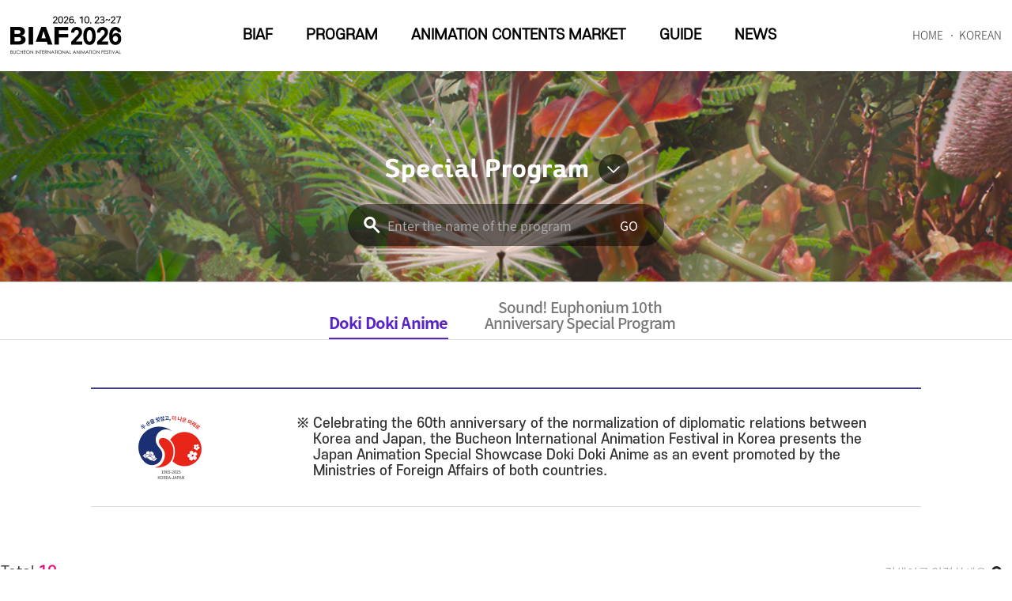

--- FILE ---
content_type: text/html
request_url: https://biaf.or.kr/en/sub.html?pid=282
body_size: 4817
content:

<!doctype html>
<html lang="en"> 
<head> 
    <meta charset="UTF-8"> 
    <meta http-equiv="Content-Type" content="text/html; charset=utf-8">
    <meta http-equiv="X-UA-Compatible" content="IE=edge">
    <meta name="viewport" content="width=device-width, initial-scale=1.0">
    <meta name="keywords" content="biaf" /> 
    <meta name="description" content="BIAF 2026.10.23. ~ 27. BUCHEON INTERNATIONAL ANIMATION FESTIVAL." />
    <title>BIAF 2026.10.23. ~ 10.27. BUCHEON INTERNATIONAL ANIMATION FESTIVAL 1</title>
<!--
    <link rel="shortcut icon" type="image/x-icon" href="/img/biaf_2025.ico" />
    <link rel="apple-touch-icon-precomposed" href="/img/biaf_2025.png" />
-->
    <link rel="stylesheet" type="text/css" href="/css/base_2023.css?ver=20250410" />
    <link rel="stylesheet" type="text/css" href="/css/slick.css" />
    <link rel="stylesheet" type="text/css" href="/css/sub_en.css?ver=20251005" />
    <script type="text/javascript" src="/js/jquery-1.11.3.min.js"></script>
    <script src="/js/jquery-ui.min.js"></script>
    <script src="/js/picturefill.min.js"></script>
    <script src="/js/jquery.dotdotdot.min.js"></script>
    <script src="/js/slick.min.js"></script>
    <script src="/js/common_en.js"></script>
    <script src="/js/layout.js?ver=20240921"></script>
    <!--[if lt IE 9]>
<script src="/js/html5shiv-printshiv.min.js"></script>
<script src="/js/respond.min.js"></script>
<![endif]-->
	<script type="text/javascript">
		$(document).ready(function() {
			var login = '';
			if(login != "") { 
				$('.moUtil li').css("width","33.333%");
			}
		});
	</script>
</head>

<body>
    <div class="skipNav">
        <p><a href="#container">Skip Content</a></p>
    </div>

<div id="moMenu">
<h1 class="logo">
<a href="/en/">
<img src="/img/common/logo_2026.png" alt="BIAF 2026 부천국제애니메이션페스티벌 10.23 ~ 27."></a>
</h1>
<a href="javascript:;" class="moTrigger">전체보기</a>
<nav class="gnb">
<div class="navWrap">
<h2>Global Navigation</h2>
<ul class="moUtil">
<li><a href="/en/">HOME</a></li>
<li><a href="/kr/">KOREAN</a></li>
</ul>
<ul class="gnbList">
<li><a href="/en/sub.html?pid=103">BIAF<span class="iconPlus"></span></a>
<div class="subMenu"><ul>
<li><a href="/en/sub.html?pid=109">BIAF2025</a></li>
<li><a href="/en/sub.html?pid=111">Poster & Trailer</a></li>
<li><a href="/en/sub.html?pid=110">Logo</a></li>
<li><a href="/en/sub.html?pid=114">Juries & Awards</a></li>
<li><a href="/en/sub.html?pid=113">Honorary Ambassador</a></li>
<li><a href="/en/sub.html?pid=218">Sponsor&Partner</a></li>
<li><a href="/en/sub.html?pid=116">Contact Us	</a></li>
</ul></div>
</li>
<li><a href="/en/sub.html?pid=104">PROGRAM<span class="iconPlus"></span></a>
<div class="subMenu"><ul>
<li><a href="/en/sub.html?pid=120">Opening Film</a></li>
<li><a href="/en/sub.html?pid=121">International Competition</a></li>
<li><a href="/en/sub.html?pid=279">Korean Short Film Competition</a></li>
<li><a href="/en/sub.html?pid=197">Special Screening</a></li>
<li><a href="/en/sub.html?pid=326">BIAF Present</a></li>
<li><a href="/en/sub.html?pid=327">BIAF Classic</a></li>
<li><a href="/en/sub.html?pid=281">Special Program</a></li>
<li><a href="/en/sub.html?pid=328">Off the Map</a></li>
<li><a href="/en/sub.html?pid=125">Ani-together</a></li>
<li><a href="/en/sub.html?pid=127">Program Class</a></li>
</ul></div>
</li>
<li><a href="/en/sub.html?pid=106">ANIMATION CONTENTS MARKET<span class="iconPlus"></span></a>
<div class="subMenu"><ul>
<li><a href="/en/sub.html?pid=155">Animated Short Production Support</a></li>
<li><a href="/en/sub.html?pid=156">Feature Animation Production Support </a></li>
<li><a href="/en/sub.html?pid=330">The Small Talk!!</a></li>
<li><a href="/en/sub.html?pid=308">Animation Meet up+ ; Animaster Awards</a></li>
</ul></div>
</li>
<li><a href="/en/sub.html?pid=107">GUIDE<span class="iconPlus"></span></a>
<div class="subMenu"><ul>
<li><a href="/en/sub.html?pid=145">Opening Ceremony</a></li>
<li><a href="/en/sub.html?pid=146">Screening Schedule</a></li>
<li><a href="/en/sub.html?pid=254">Ticket</a></li>
<li><a href="/en/sub.html?pid=319">Badge</a></li>
<li><a href="/en/sub.html?pid=148">Events</a></li>
<li><a href="/en/sub.html?pid=147">Exhibition</a></li>
<li><a href="/en/sub.html?pid=320">BIAF+</a></li>
<li><a href="/en/sub.html?pid=331">Venue Info</a></li>
</ul></div>
</li>
<li><a href="/en/sub.html?pid=108">NEWS<span class="iconPlus"></span></a>
<div class="subMenu"><ul>
<li><a href="/en/sub.html?pid=149">NEWS</a></li>
</ul></div>
</li>
</ul>

</div>
</nav>
<a href="javascript:;" class="moSearch">검색</a>
</div><!--//mobile Menu-->
<div class="moSearchForm">
<form name="searchFrm" action="/en/sub.html?pid=159" method="post" onsubmit="return f_submit(this);">
<input type="hidden" name="pid" value="100" />
<input type="text" placeholder="Enter the name of the program and director" name="searchNM" title="keyword" />
<button type="submit">search</button>
</form>
</div>


    <div id="wrap">
        <header id="header">
            <div class="headerWrap">
				<div>
					
<div class="logo">
<h1><a href="/en/"><img src="/img/common/logo_2026.png" alt="BIAF 2026 부천국제애니메이션페스티벌 10.23 ~ 27."></a></h1>
</div>
<nav class="gnb">
<div class="navWrap">
<h2>Global Navigation</h2>
<ul class="moUtil">
<li><a href="/en/">HOME</a></li>
<li><a href="/kr/">KOREAN</a></li>
</ul>
<ul class="gnbList">
<li class="gnb01"><a href="/en/sub.html?pid=103">BIAF<span class="iconPlus"></span></a><div class="subMenu"><h3><span>BIAF</span></h3><ul><li><a href="/en/sub.html?pid=109">BIAF2025</a></li>
<li><a href="/en/sub.html?pid=111">Poster & Trailer</a></li>
<li><a href="/en/sub.html?pid=110">Logo</a></li>
<li><a href="/en/sub.html?pid=114">Juries & Awards</a></li>
<li><a href="/en/sub.html?pid=113">Honorary Ambassador</a></li>
<li><a href="/en/sub.html?pid=218">Sponsor&Partner</a></li>
<li><a href="/en/sub.html?pid=116">Contact Us	</a></li>
</ul></div></li><li class="gnb02 active"><a href="/en/sub.html?pid=104">PROGRAM<span class="iconPlus"></span></a><div class="subMenu"><h3><span>PROGRAM</span></h3><ul><li><a href="/en/sub.html?pid=120">Opening Film</a></li>
<li><a href="/en/sub.html?pid=121">International Competition</a></li>
<li><a href="/en/sub.html?pid=279">Korean Short Film Competition</a></li>
<li><a href="/en/sub.html?pid=197">Special Screening</a></li>
<li><a href="/en/sub.html?pid=326">BIAF Present</a></li>
<li><a href="/en/sub.html?pid=327">BIAF Classic</a></li>
<li><a href="/en/sub.html?pid=281">Special Program</a></li>
<li><a href="/en/sub.html?pid=328">Off the Map</a></li>
<li><a href="/en/sub.html?pid=125">Ani-together</a></li>
<li><a href="/en/sub.html?pid=127">Program Class</a></li>
</ul></div></li><li class="gnb03"><a href="/en/sub.html?pid=106">ANIMATION CONTENTS MARKET<span class="iconPlus"></span></a><div class="subMenu"><h3><span>ANIMATION CONTENTS MARKET</span></h3><ul><li><a href="/en/sub.html?pid=155">Animated Short Production Support</a></li>
<li><a href="/en/sub.html?pid=156">Feature Animation Production Support </a></li>
<li><a href="/en/sub.html?pid=330">The Small Talk!!</a></li>
<li><a href="/en/sub.html?pid=308">Animation Meet up+ ; Animaster Awards</a></li>
</ul></div></li><li class="gnb04"><a href="/en/sub.html?pid=107">GUIDE<span class="iconPlus"></span></a><div class="subMenu"><h3><span>GUIDE</span></h3><ul><li><a href="/en/sub.html?pid=145">Opening Ceremony</a></li>
<li><a href="/en/sub.html?pid=146">Screening Schedule</a></li>
<li><a href="/en/sub.html?pid=254">Ticket</a></li>
<li><a href="/en/sub.html?pid=319">Badge</a></li>
<li><a href="/en/sub.html?pid=148">Events</a></li>
<li><a href="/en/sub.html?pid=147">Exhibition</a></li>
<li><a href="/en/sub.html?pid=320">BIAF+</a></li>
<li><a href="/en/sub.html?pid=331">Venue Info</a></li>
</ul></div></li><li class="gnb05"><a href="/en/sub.html?pid=108">NEWS<span class="iconPlus"></span></a><div class="subMenu"><h3><span>NEWS</span></h3><ul><li><a href="/en/sub.html?pid=149">NEWS</a></li>
</ul></div></li></ul>
</div>
</nav>
<div class="tnb">
<ul>
<li><a href="/en/">HOME</a></li>
<li><a href="/kr/">KOREAN</a></li>
</ul>
</div>

				</div>
            </div>
        </header>
        <main id="main">
            <div class="subTop">
                <div class="subVisual visual104_2025">
<div class="sNavWrap">
<h2 class="sNavBtn"><button type="button">Special Program</button></h2>
<div class="sNavList"><ul>
<li><a href="/en/sub.html?pid=120">Opening Film</a></li>
<li><a href="/en/sub.html?pid=121">International Competition</a></li>
<li><a href="/en/sub.html?pid=279">Korean Short Film Competition</a></li>
<li><a href="/en/sub.html?pid=197">Special Screening</a></li>
<li><a href="/en/sub.html?pid=326">BIAF Present</a></li>
<li><a href="/en/sub.html?pid=327">BIAF Classic</a></li>
<li><a href="/en/sub.html?pid=281">Special Program</a></li>
<li><a href="/en/sub.html?pid=328">Off the Map</a></li>
<li><a href="/en/sub.html?pid=125">Ani-together</a></li>
<li><a href="/en/sub.html?pid=127">Program Class</a></li>
</ul></div>
</div>


                    <div class="subSearch">
                        <div class="searchForm">
                            <form name="searchFrm" action="/en/sub.html?pid=159" method="post" onsubmit="return f_submit(this);">
                                <ul>
                                    <li class="searchWord"><input type="text" placeholder="Enter the name of the program" name="searchNM" title="Enter the name of the program and director" value=""></li>
                                    <li class="btn"><input type="submit" value="GO"></li>
                                </ul>
                            </form>
                        </div>
                        <script type="text/javascript">
                            function f_submit(frm) {
                                if (frm.searchNM.value == "") {
                                    alert("Enter the name of the program and director.");
                                    frm.searchNM.focus();
                                    return false;
                                }
                                return true;
                            }
                        </script>
                    </div>
                </div>
            </div>
            <div id="container">
                <div id="content">
				
<div class="tabArea">
	<ul class="tabList01">
		<li class="active"><a href="/en/sub.html?pid=282" style="letter-spacing:-0.04em;">Doki Doki Anime</a></li>
		<li class=""><a href="/en/sub.html?pid=284" style="letter-spacing:-0.04em;">Sound! Euphonium 10th Anniversary Special Program</a></li>
	</ul>
</div>
<!-- Special Program Doki Doki Anime -->
<div class="programTopBox">
	<div class="img"><img src="/img/sub/ani/lg_japan_2025.png" alt="두 손을 맞잡고, 더 나은 미래로 1965-2025 KOREA-JAPAN"></div>
	<div class="txt">
		<ul>
			<li class="point">Celebrating the 60th anniversary of the normalization of diplomatic relations between Korea and Japan, the Bucheon International Animation Festival in Korea presents the Japan Animation Special Showcase Doki Doki Anime as an event promoted by the Ministries of Foreign Affairs of both countries.</li>
		</ul>
	</div>
</div>
					<script type="text/javascript">
						function f_submit(frm) {
							if(frm.searchNM.value == "") {
								alert("검색어를 입력하세요.");
								frm.searchNM.focus();
								return false;
							}
							return true;
						}
					</script>
										<div class="content">
                        <div class="boardStyle">
                            <p class="listCount">Total <strong>19</strong></p>
                            <form name="actForm" action="/en/sub.html?pid=282&idx=314" method="post" onsubmit="return f_submit(this);">
                                <div class="boardSearch">
                                    <ul class="input">
                                        <li class="searchWord"><input type="text" placeholder="검색어를 입력하세요" name="searchNM" title="검색어" value="" /></li>
                                        <li class="submit"><input type="submit" value="Search" /></li>
                                    </ul>
                                </div>
                            </form>
                            <div class="galleryList">
                                <ul>
								                                    <li><a href="/en/sub.html?pid=282&idx=314&m_idx=2872&formtype=view">
                                            <p><img src="/__upload/movieImages/1758591617_7501.jpg" alt="" /></p>
                                            <dl>
                                                <dt>ChaO</dt>
                                                <dd><span class="tit">Director</span> <span class="txt">AOKI Yasuhiro</span></dd>
                                            </dl>
                                    </a></li>
								                                    <li><a href="/en/sub.html?pid=282&idx=314&m_idx=2873&formtype=view">
                                            <p><img src="/__upload/movieImages/1758592808_7475.jpg" alt="" /></p>
                                            <dl>
                                                <dt>The Last Blossom</dt>
                                                <dd><span class="tit">Director</span> <span class="txt">KINOSHITA Baku</span></dd>
                                            </dl>
                                    </a></li>
								                                    <li><a href="/en/sub.html?pid=282&idx=314&m_idx=2874&formtype=view">
                                            <p><img src="/__upload/movieImages/1758592662_4596.jpg" alt="" /></p>
                                            <dl>
                                                <dt>Ordinary Life</dt>
                                                <dd><span class="tit">Director</span> <span class="txt">MIZUSHIRI Yoriko</span></dd>
                                            </dl>
                                    </a></li>
								                                    <li><a href="/en/sub.html?pid=282&idx=314&m_idx=2875&formtype=view">
                                            <p><img src="/__upload/movieImages/1758591554_2993.jpg" alt="" /></p>
                                            <dl>
                                                <dt>A Couple Clucking Chickens Were Still Kickin' in the Schoolyard</dt>
                                                <dd><span class="tit">Director</span> <span class="txt">NAGAYA Seishirou</span></dd>
                                            </dl>
                                    </a></li>
								                                    <li><a href="/en/sub.html?pid=282&idx=314&m_idx=2876&formtype=view">
                                            <p><img src="/__upload/movieImages/1758591571_6408.jpg" alt="" /></p>
                                            <dl>
                                                <dt>Shikaku</dt>
                                                <dd><span class="tit">Director</span> <span class="txt">ANDO Naoya</span></dd>
                                            </dl>
                                    </a></li>
								                                    <li><a href="/en/sub.html?pid=282&idx=314&m_idx=2877&formtype=view">
                                            <p><img src="/__upload/movieImages/1758592906_7026.jpg" alt="" /></p>
                                            <dl>
                                                <dt>Luka and the Flower of the Sun 2</dt>
                                                <dd><span class="tit">Director</span> <span class="txt">MURATA Tomoyasu</span></dd>
                                            </dl>
                                    </a></li>
								                                    <li><a href="/en/sub.html?pid=282&idx=314&m_idx=2878&formtype=view">
                                            <p><img src="/__upload/movieImages/1758592974_8366.jpg" alt="" /></p>
                                            <dl>
                                                <dt>Hand</dt>
                                                <dd><span class="tit">Director</span> <span class="txt">WANG Jing</span></dd>
                                            </dl>
                                    </a></li>
								                                    <li><a href="/en/sub.html?pid=282&idx=314&m_idx=2879&formtype=view">
                                            <p><img src="/__upload/movieImages/1758591409_3070.jpg" alt="" /></p>
                                            <dl>
                                                <dt>ALL YOU NEED IS KILL</dt>
                                                <dd><span class="tit">Director</span> <span class="txt">AKIMOTO Kenichiro</span></dd>
                                            </dl>
                                    </a></li>
								                                    <li><a href="/en/sub.html?pid=282&idx=314&m_idx=2880&formtype=view">
                                            <p><img src="/__upload/movieImages/1758591372_1887.jpg" alt="" /></p>
                                            <dl>
                                                <dt>VIRGIN PUNK</dt>
                                                <dd><span class="tit">Director</span> <span class="txt">UMETSU Yasuomi</span></dd>
                                            </dl>
                                    </a></li>
								                                    <li><a href="/en/sub.html?pid=282&idx=314&m_idx=2881&formtype=view">
                                            <p><img src="/__upload/movieImages/1758591341_5219.jpg" alt="" /></p>
                                            <dl>
                                                <dt>Pompo the Cinephile</dt>
                                                <dd><span class="tit">Director</span> <span class="txt">HIRAO Takayuki</span></dd>
                                            </dl>
                                    </a></li>
								                                    <li><a href="/en/sub.html?pid=282&idx=314&m_idx=2882&formtype=view">
                                            <p><img src="/__upload/movieImages/1758591314_8532.jpg" alt="" /></p>
                                            <dl>
                                                <dt>Angel's Egg (Remastered)</dt>
                                                <dd><span class="tit">Director</span> <span class="txt">OSHII Mamoru</span></dd>
                                            </dl>
                                    </a></li>
								                                    <li><a href="/en/sub.html?pid=282&idx=314&m_idx=2883&formtype=view">
                                            <p><img src="/__upload/movieImages/1758711028_5150.jpg" alt="" /></p>
                                            <dl>
                                                <dt>Nausicaa Of The Valley Of The Winds</dt>
                                                <dd><span class="tit">Director</span> <span class="txt">MIYAZAKI Hayao</span></dd>
                                            </dl>
                                    </a></li>
								                                    <li><a href="/en/sub.html?pid=282&idx=314&m_idx=2884&formtype=view">
                                            <p><img src="/__upload/movieImages/1758711058_4269.jpg" alt="" /></p>
                                            <dl>
                                                <dt>Castle in the Sky</dt>
                                                <dd><span class="tit">Director</span> <span class="txt">MIYAZAKI Hayao</span></dd>
                                            </dl>
                                    </a></li>
								                                    <li><a href="/en/sub.html?pid=282&idx=314&m_idx=2885&formtype=view">
                                            <p><img src="/__upload/movieImages/1758593273_4306.jpg" alt="" /></p>
                                            <dl>
                                                <dt>Sound! Euphonium The Final Movie PV</dt>
                                                <dd><span class="tit">Director</span> <span class="txt"></span></dd>
                                            </dl>
                                    </a></li>
								                                    <li><a href="/en/sub.html?pid=282&idx=314&m_idx=2886&formtype=view">
                                            <p><img src="/__upload/movieImages/1758784607_1484.jpg" alt="" /></p>
                                            <dl>
                                                <dt>Sound! Euphonium, The Movie  - Welcome to Kitauji High School Concert Band -</dt>
                                                <dd><span class="tit">Director</span> <span class="txt">ISHIHARA Tatsuya</span></dd>
                                            </dl>
                                    </a></li>
								                                    <li><a href="/en/sub.html?pid=282&idx=314&m_idx=2887&formtype=view">
                                            <p><img src="/__upload/movieImages/1758784646_5332.jpg" alt="" /></p>
                                            <dl>
                                                <dt>Sound! Euphonium, The Movie  - May the Melody Reach You ! -</dt>
                                                <dd><span class="tit">Director</span> <span class="txt">Chief Director: ISHIHARA Tatsuya, Director: OGAWA Taichi</span></dd>
                                            </dl>
                                    </a></li>
								                                    <li><a href="/en/sub.html?pid=282&idx=314&m_idx=2888&formtype=view">
                                            <p><img src="/__upload/movieImages/1758784682_5640.jpg" alt="" /></p>
                                            <dl>
                                                <dt>Sound! Euphonium, The Movie  - Our Promise: A Brand New Day -</dt>
                                                <dd><span class="tit">Director</span> <span class="txt">ISHIHARA Tatsuya</span></dd>
                                            </dl>
                                    </a></li>
								                                    <li><a href="/en/sub.html?pid=282&idx=314&m_idx=2889&formtype=view">
                                            <p><img src="/__upload/movieImages/1758591140_4192.jpg" alt="" /></p>
                                            <dl>
                                                <dt>KING OF PRISM-Dramatic PRISM.1</dt>
                                                <dd><span class="tit">Director</span> <span class="txt">HISHIDA Masakazu</span></dd>
                                            </dl>
                                    </a></li>
								                                    <li><a href="/en/sub.html?pid=282&idx=314&m_idx=2897&formtype=view">
                                            <p><img src="/__upload/movieImages/1758860312_1979.jpg" alt="" /></p>
                                            <dl>
                                                <dt>Zombie Land Saga: Yumeginga Paradise</dt>
                                                <dd><span class="tit">Director</span> <span class="txt">Chief Director: UDA Konosuke, Director: SATO Takeru, Director: ISHIDA Takafumi</span></dd>
                                            </dl>
                                    </a></li>
								                                </ul>
                            </div>
							                        </div>
					</div>
					
                </div>
				<aside class="sideNav">
					<ul class="snsList">
						<li class="sns01"><a href="https://www.instagram.com/biaf.ani" target="_blank">Instargram</a></li>
						<li class="sns02"><a href="https://www.facebook.com/ani.biaf" target="_blank">Facebook</a></li>
						<li class="sns03"><a href="https://twitter.com/biaf_ani/" target="_blank">Twitter</a></li>
						<li class="sns04"><a href="https://www.youtube.com/user/anipisaf" target="_blank">Youtube</a></li>
					</ul>
					<div class="quickMenu">
						<ul>
							<li><a href="/img/sub/event/biaf2023_festivalmap.pdf" target="_blank">Festival map</a></li>
							<li><a href="/img/sub/common/program_guide2025.pdf" target="_blank">Program Guide</a></li>
							<li><a href="/en/sub.html?pid=116">Location Guide</a></li>
						</ul>
					</div>
					<p class="btnTop"><a href="#homePage">TOP</a></p>
				</aside>
            </div>
        </main>
    <footer id="footer" class="section fp-auto-height">
        <div class="footerWrap">
            <div class="footUtil">
                <div class="ftLg"><img src="/img/common/lg_footer.png" alt="BIAF BUCHEON INTERNATIONAL ANIMATION FESTIVAL"></div>
                <div class="ftAdd">
                    <address>#703, #704 Webtoon Convergence Center, 17 Gilju-ro, Bucheon-si, Gyeonggi-do, 14505 South Korea</span></address>
                    <p class="tel"><span>tel. 032-325-2061</span><span>fax. 032-325-2072</span><span>E-mail. pisaf@biaf.co.kr</span></p>
                    <p class="copyright">Copyrightⓒ2024 BIAF ALL rights reserved.</p>
                </div>
                <ul class="sns">
                    <li class="sns01"><a href="https://www.instagram.com/biaf.ani" target="_blank">인스타그램</a></li>
                    <li class="sns02"><a href="https://www.facebook.com/ani.biaf" target="_blank">페이스북</a></li>
                    <li class="sns03"><a href="https://twitter.com/biaf_ani/" target="_blank">트위터</a></li>
                    <li class="sns04"><a href="https://www.youtube.com/user/anipisaf" target="_blank">유튜브</a></li>
                </ul>
            </div>
        </div>
    </footer>
    </div>
    <div class="overlayBg"></div>
</body>

</html>



--- FILE ---
content_type: text/css
request_url: https://biaf.or.kr/css/base_2023.css?ver=20250410
body_size: 7462
content:
@charset "utf-8";
/*
	BIAF BASE STYLE
	WRITER : Jeong Su Jin
    Last Modify Date : 2019. 08. 14.
*/
@import url('https://cdn.jsdelivr.net/npm/typeface-notosans-kor@1/stylesheet.min.css');
@font-face {
  font-family: "NanumSquareRound";
  font-style: normal;
  font-weight: 300;
  src: local("NanumSquareRoundL"), /* computer */
    url("/font/NanumSquareRoundL.eot"), /* IE9 Compat Modes */
    url("/font/NanumSquareRoundL.eot?#iefix") format("embedded-opentype"), /* IE6-IE8 */
    url("/font/NanumSquareRoundL.woff2") format("woff2"), /* Modern Browsers */
    url("/font/NanumSquareRoundL.woff") format("woff"), /* Modern Browsers */
    url("/font/NanumSquareRoundL.ttf") format("truetype"); /* Safari, Android, iOS */
}
@font-face {
  font-family: "NanumSquareRound";
  font-style: normal;
  font-weight: 700;
  src: local("NanumSquareRoundB"), /* computer */
    url("/font/NanumSquareRoundB.eot"), /* IE9 Compat Modes */
    url("/font/NanumSquareRoundB.eot?#iefix") format("embedded-opentype"), /* IE6-IE8 */
    url("/font/NanumSquareRoundB.woff2") format("woff2"), /* Modern Browsers */
    url("/font/NanumSquareRoundB.woff") format("woff"), /* Modern Browsers */
    url("/font/NanumSquareRoundB.ttf") format("truetype"); /* Safari, Android, iOS */
}
@font-face {
  font-family: "NanumSquareRound";
  font-style: normal;
  font-weight: 800;
  src: local("NanumSquareRoundEB"), /* computer */
    url("/font/NanumSquareRoundEB.eot"), /* IE9 Compat Modes */
    url("/font/NanumSquareRoundEB.eot?#iefix") format("embedded-opentype"), /* IE6-IE8 */
    url("/font/NanumSquareRoundEB.woff2") format("woff2"), /* Modern Browsers */
    url("/font/NanumSquareRoundEB.woff") format("woff"), /* Modern Browsers */
    url("/font/NanumSquareRoundEB.ttf") format("truetype"); /* Safari, Android, iOS */
}
@font-face {
     font-family:'S-CoreDream-3Light';
     src: url('/font/S-CoreDream-3Light.woff') format('woff');
     font-weight: normal;
     font-style: normal;
}
@font-face {
     font-family:'S-CoreDream-4Regular';
     src: url('/font/S-CoreDream-4Regular.woff') format('woff');
     font-weight: normal;
     font-style: normal;
}
@font-face {
     font-family:'S-CoreDream-5Medium';
     src: url('/font/S-CoreDream-5Medium.woff') format('woff');
     font-weight: normal;
     font-style: normal;
}
@font-face {
     font-family:'S-CoreDream-6Bold';
     src: url('/font/S-CoreDream-6Bold.woff') format('woff');
     font-weight: normal;
     font-style: normal;
}
@font-face {
     font-family:'S-CoreDream-7ExtraBold';
     src: url('/font/S-CoreDream-7ExtraBold.woff') format('woff');
     font-weight: normal;
     font-style: normal;
}
@font-face {
     font-family:'S-CoreDream-8Havy';
     src: url('/font/S-CoreDream-8Heavy.woff') format('woff');
     font-weight: normal;
     font-style: normal;
}
@font-face {
    font-family:'Cafe24Ssurround';
    src: url('/font/Cafe24Ssurround.woff') format('woff');
    font-weight: normal;
    font-style: normal;
}
@font-face {
    font-family:'Cafe24SsurroundAir';
    src: url('/font/Cafe24SsurroundAir.woff') format('woff');
    font-weight: normal;
    font-style: normal;
}
@font-face {
    font-family:'GyeonggiTitleM';
    src: url('/font/GyeonggiTitleM.woff') format('woff');
    font-weight: normal;
    font-style: normal;
}
@font-face {
	font-family:'Pretendard';
	src: url('/font/Pretendard-Bold.subset.woff') format('woff');
	font-weight: 700;
    font-style:normal;
}
@font-face {
    font-family:'ONE-Mobile-Title';
    src: url('/font/ONE-Mobile-Title.woff') format('woff');
    font-weight: normal;
    font-style: normal;
}
@font-face {
    font-family:'TmonMonsori';
    src: url('/font/TmonMonsori.woff') format('woff');
    font-weight: normal;
    font-style: normal;
}
@font-face {
    font-family:'GmarketSansMedium';
    font-style: normal;
    font-weight: normal;
    src: url(/font/GmarketSansTTFMedium.eot); /* IE9 Compat Modes */
    src: url(/font/GmarketSansTTFMedium.eot?#iefix) format("embedded-opentype"), /* IE6-IE8 */
        url(/font/GmarketSansTTFMedium.woff2) format("woff2"), /* Modern Browsers */
        url(/font/GmarketSansTTFMedium.woff) format("woff"), /* Modern Browsers */
        url(/font/GmarketSansTTFMedium.ttf) format("truetype"); /* Safari, Android, iOS */
}
@font-face {
  font-family: "GGTitle";
  font-style: normal;
  font-weight: 700;
  src: url("/font/ggtitlev_bold.eot"); /* IE9 Compat Modes */
  src: url("/font/ggtitlev_bold.eot?#iefix") format("embedded-opentype"), /* IE6-IE8 */
    url("/font/ggtitlev_bold.woff2") format("woff2"), /* Modern Browsers */
    url("/font/ggtitlev_bold.woff") format("woff"), /* Modern Browsers */
    url("/font/ggtitlev_bold.ttf") format("truetype"); /* Safari, Android, iOS */
}
/* Base Style */
html, body, div, span, object, iframe,
h1, h2, h3, h4, h5, h6, p, blockquote, pre,
a, abbr, acronym, address, big, cite, code,
del, dfn, em, img, ins, kbd, q, s, samp,
small, strike, strong, sub, sup, tt, var,
b, u, i,
dl, dt, dd, ol, ul, li,
fieldset, form, label, legend,
table, caption, tbody, tfoot, thead, tr, th, td {margin:0; padding:0; /* outline:0; */ border:0; font-size:100%; vertical-align:baseline;}
input, select, textarea, button {margin:0; padding:0; font-size:100%;}
em, address {font-style:normal;}
.boardContent em { font-style:italic; }

/* HTML5 새 요소 초기화 */
article, aside, details, figcaption, figure, footer, header, main, menu, nav, section {display:block;}

/* 본문 기본 설정 */
html { font-size:100%; }
body { font:100%/1.2 'Noto Sans KR','굴림',Gulim,'돋움',Dotum,AppleGothic,sans-serif; -webkit-text-size-adjust:none;}
input, button, select, textarea { font-family:'Noto Sans KR'; }
button { cursor:pointer; }
ol, ul { list-style: none; }
legend { position:absolute; left:0; top:0; width:1px; height:1px; text-indent:-10000px; overflow:hidden; }
button, input, select {border-radius:0;/*-webkit-appearance:none;  -moz-appearance:none;*/}
input, select, textarea {vertical-align:middle;}
h1, h2, h3, h4, h5, h6 {font-size:1em;}
h1 img, h2 img, h3 img,	h4 img, h5 img, h6 img {margin: 0;}
img, fieldset {border:0 none;}
img {max-width:100%;vertical-align: top; border: 0 none; margin: 0; padding: 0;-webkit-user-select: none !important;-moz-user-select: -moz-none !important;-ms-user-select: none !important;user-select: none !important;pointer-events : none;}
img[usemap] { pointer-events : auto; }
hr { display: none;margin:0;padding:0;border:0 }
button {text-transform: none; vertical-align: middle; border: 0 none; background-color: transparent; cursor: pointer; }

a:link, a:visited {text-decoration:none;}
a:hover, a:focus, a:active { text-decoration:underline;}
a img {border:0;padding:0;}

/* 테이블 설정 */
table {margin:0; border-collapse:collapse; border-spacing:0; }
table caption { overflow:hidden; left:0; right:0; width:1px; height:1px; margin-left:-9999px; text-indent:-9999px; }
:lang(en) table th,
:lang(en) table td { word-break:break-all; }

/* clearfix */
.clearfix:after {
	content:".";	/* the period is placed on the page as the last thing before the div closes */
	display:block;	/* inline elements don't respond to the clear property */
	height:0;		/* ensure the period is not visible */
	clear:both;		/* make the container clear the period */
	visibility:hidden;	/* further ensures the period is not visible */
	font-size:0;
}
.clearfix {display: inline-block;}
.clearfix {display: block;}


/* Default Code Style */
body,
a { color:#333; }

/* Other Class Style */
ul.ClearBoth li {float:none !important;}
ul.FloatRight {float:right;}
ul.FloatLeft li {float:left;}
ul.BackgroundNone li {background:none !important;}

.AlignLeft {text-align:left !important;}
.AlignCenter {text-align:center !important;}
.AlignRight {text-align:right !important;}
.ValignTop {vertical-align:top !important;}
.ValignMiddle{vertical-align:middle !important;}
.ValignBottom {vertical-align:bottom !important;}
.DisplayBlock {display:block;}
.DisplayNone {display:none;}
.VisibleHidden { visibility:hidden; }
.FloatLeft {float:left;}
.FloatRight {float:right;}
.ClearBoth {clear:both;}
.BackgroundNone {background:none !important;}
.BorderNone {border:none !important;}
.BorderRightNone {border-right:none !important;}
.PaddingNone {padding:0 !important;}
.MarginNone {margin:0 !important;}
.FontWeightNormal {font-weight:normal !important;}
.FontWeightBold {font-weight:bold !important;}
.nowrap {white-space:nowrap;}

/* SKIP NAVIGATION */
.skipNav {position:absolute; width:100%; z-index:9999;}
.skipNav a {position:absolute; display:block; left:0; top:0; width:1px; height:1px; margin:-10000px 0 0 -10000px; padding:0; background-color:#033477; text-align:center; overflow:hidden; color:#fff; font-weight:bold;}
.skipNav a:hover,
.skipNav a:active,
.skipNav a:focus {margin:0; width:100%; height:auto; padding:10px;}

/* HIDDEN TEXT */
.blind{position:absolute; left:-10000px; width:1px; height:1px; overflow:hidden;}

/* Global SPACE */
.MAL0 {margin-left:0px !important;}
.MAL5 {margin-left:5px !important;}
.MAL10 {margin-left:10px !important;}
.MAL15 {margin-left:15px !important;}
.MAL20 {margin-left:20px !important;}
.MAL25 {margin-left:25px !important;}
.MAL30 {margin-left:30px !important;}
.MAL35 {margin-left:35px !important;}
.MAL40 {margin-left:40px !important;}
.MAR5 {margin-right:5px !important;}
.MAR10 {margin-right:10px !important;}
.MAR15 {margin-right:15px !important;}
.MAR20 {margin-right:20px !important;}
.MAR25 {margin-right:25px !important;}
.MAR30 {margin-right:30px !important;}
.MAR35 {margin-right:35px !important;}
.MAR40 {margin-right:40px !important;}
.MAB0 {margin-bottom:0px !important;}
.MAB5 {margin-bottom:5px !important;}
.MAB10 {margin-bottom:10px !important;}
.MAB15 {margin-bottom:15px !important;}
.MAB20 {margin-bottom:20px !important;}
.MAB25 {margin-bottom:25px !important;}
.MAB30 {margin-bottom:30px !important;}
.MAB35 {margin-bottom:35px !important;}
.MAB40 {margin-bottom:40px !important;}
.MAT0 {margin-top:0 !important;}
.MAT5 {margin-top:5px !important;}
.MAT10 {margin-top:10px !important;}
.MAT15 {margin-top:15px !important;}
.MAT20 {margin-top:20px !important;}
.MAT25 {margin-top:25px !important;}
.MAT30 {margin-top:30px !important;}
.MAT35 {margin-top:35px !important;}
.MAT40 {margin-top:40px !important;}
.MAT-5 {margin-top:-5px !important;}
.MAT-10 {margin-top:-10px !important;}
.MAT-15 {margin-top:-15px !important;}
.MAT-20 {margin-top:-20px !important;}
.MAT-25 {margin-top:-25px !important;}
.MAT-30 {margin-top:-30px !important;}
.MAT-35 {margin-top:-35px !important;}
.MAT-40 {margin-top:-40px !important;}
.PAL5 {padding-left:5px !important;}
.PAL10 {padding-left:10px !important;}
.PAL15 {padding-left:15px !important;}
.PAL20 {padding-left:20px !important;}
.PAL25 {padding-left:25px !important;}
.PAL30 {padding-left:30px !important;}
.PAL35 {padding-left:35px !important;}
.PAL40 {padding-left:40px !important;}
.PAR5 {padding-right:5px !important;}
.PAR10 {padding-right:10px !important;}
.PAR15 {padding-right:15px !important;}
.PAR20 {padding-right:20px !important;}
.PAR25 {padding-right:25px !important;}
.PAR30 {padding-right:30px !important;}
.PAR35 {padding-right:35px !important;}
.PAR40 {padding-right:40px !important;}
.PAT5 {padding-top:5px !important;}
.PAT10 {padding-top:10px !important;}
.PAT15 {padding-top:15px !important;}
.PAT20 {padding-top:20px !important;}
.PAT25 {padding-top:25px !important;}
.PAT30 {padding-top:30px !important;}
.PAT35 {padding-top:35px !important;}
.PAT40 {padding-top:40px !important;}
.PAB0 {padding-bottom:0 !important;}
.PAB5 {padding-bottom:5px !important;}
.PAB10 {padding-bottom:10px !important;}
.PAB15 {padding-bottom:15px !important;}
.PAB20 {padding-bottom:20px !important;}
.PAB25 {padding-bottom:25px !important;}
.PAB30 {padding-bottom:30px !important;}
.PAB35 {padding-bottom:35px !important;}
.PAB40 {padding-bottom:40px !important;}
.PADDING5{padding:5px !important;}
.PADDING10{padding:10px !important;}
.PADDING20{padding:20px !important;}
.PADDING30{padding:30px !important;}
.PADDING40{padding:40px !important;}


/* header */
#moMenu {display: none;}
#header {position: fixed; top: 0; left: 0; width: 100%; background-color:#fff; background-image:url(../img/common/bg_heaer.jpg); background-repeat:repeat-x; background-position:0 88px; z-index: 1001;}
#header .headerWrap { position: relative; max-width:1920px; margin: 0 auto; }
#header .logo {display: inline-block; position: absolute; top: /*27*/20px; left: 2%; z-index:3;} /* 190826 */
#header .logo a {display: block; position:relative;}

.gnb .navWrap { position: relative; padding-left:4%; text-align:center; font-family:'S-CoreDream-4Regular'; }
.gnb .navWrap h2,
.gnb .navWrap .moUtil,
.gnb .navWrap .snsList,
.gnb .navWrap .guide,
.gnb .gnbClose {display: none;}
.gnbList .iconPlus {display: none;}
.gnb .navWrap .gnbList { font-size: 0;}
.gnbList > li {display: inline-block; } /* 190823 */
.headerWrap .gnbList>li { padding-right:4%; }
.gnbList > li > a { position:relative;display:block; padding-top:34px; padding-bottom:33px; padding-right:30px; color:#000; font-size:18px; font-weight:bold; text-align: left;}
.headerWrap .gnbList li.hover>a { text-decoration:underline; }
.gnbList li .subMenu {display: none; position: absolute; top: 86px; left: 0; }
.headerWrap .gnbList li .subMenu { width:100%; text-align:left; }
.headerWrap .gnbList div h3 { position:absolute; left:0; top:30px; bottom:30px; width:25.625%; background-position:25% 3px; background-repeat:no-repeat; color:#000; font-size:25px; }
.headerWrap .gnbList div h3 span { position:absolute; right:42px; bottom:6px; font-family:'Cafe24Ssurround'; }
.headerWrap .gnbList .gnb01 div h3 { background-image:url(../img/common/icon_gnb01.png); }
.headerWrap .gnbList .gnb02 div h3 { background-image:url(../img/common/icon_gnb02.png); }
.headerWrap .gnbList .gnb03 div h3 { background-image:url(../img/common/icon_gnb03.png); }
.headerWrap .gnbList .gnb04 div h3 { background-image:url(../img/common/icon_gnb04.png); }
.headerWrap .gnbList .gnb05 div h3,
[lang="en"] .headerWrap .gnbList .gnb04 div h3 { background-image:url(../img/common/icon_gnb05.png); }
.headerWrap .gnbList .gnb06 div h3,
[lang="en"] .headerWrap .gnbList .gnb05 div h3 { background-image:url(../img/common/icon_gnb06.png); }
.headerWrap .gnbList div ul { position:relative; height:140px; margin:30px 0 30px 25.625%; font-size:0; }
.headerWrap .gnbList div ul li { display:inline-block; width:25%; vertical-align:top; }
.gnbList div ul li a {display: block; width: 100%; padding:10px 0; padding-right: 5px;font-size:14px; font-weight: 300; text-align: left; letter-spacing: -0.01em;-webkit-box-sizing: border-box;-moz-box-sizing: border-box;box-sizing: border-box; word-break:keep-all;}
.headerWrap .gnbList div ul li:after { content:''; position:absolute; top:0; bottom:0; width:1px; height:100%; background:#e5e5e5; }
.headerWrap .gnbList div ul li:nth-child(1):after { left:0; }
.headerWrap .gnbList div ul li:nth-child(2):after { left:25%; }
.headerWrap .gnbList div ul li:nth-child(3):after { left:50%; }
.headerWrap .gnbList div ul li:nth-child(4):after { left:75%; }
.headerWrap .gnbList div ul li a { padding:13px; font-size:16px; }
.headerWrap .gnb .navWrap .snsList { position:absolute; right:0; top:26px; display:block; font-size:0; }
.headerWrap .gnb .navWrap .snsList li { display:inline-block; padding:3px; }
.headerWrap .gnb .navWrap .snsList li a { display:block; width:32px; height:32px; background-color:#555; background-position:center; background-repeat:no-repeat; border-radius:50%; font-size:1px; color:transparent; overflow:hidden; }
.headerWrap .gnb .navWrap .snsList .sns01 a { background-image:url(../img/common/icon_sns01.png); }
.headerWrap .gnb .navWrap .snsList .sns02 a { background-image:url(../img/common/icon_sns02.png); }
.headerWrap .gnb .navWrap .snsList .sns03 a { background-image:url(../img/common/icon_sns03.png); }
.headerWrap .gnb .navWrap .snsList .sns04 a { background-image:url(../img/common/icon_sns04.png); }
.headerWrap .tnb { overflow:hidden;position:absolute;top:36px;right:1%; }
.headerWrap .tnb ul { float:left;font-size:0; }
.headerWrap .tnb ul li { display:inline-block; position:relative; margin-left:10px; padding-left:10px; font-size:14px; }
.headerWrap .tnb ul li:first-child { margin-left:0; padding-left:0; }
.headerWrap .tnb ul li::before { content:'';position:absolute;top:8px;left:0;width:2px;height:2px;border-radius:50%; background:#737373; }
.headerWrap .tnb ul li:first-child:before { content:none; }
.headerWrap .tnb ul li a { display:block; font-weight:300; }
.headerWrap .tnb .btnSiteMap { display:none; overflow:hidden; float:right; width:35px; height:100%; margin-left:48px; background:url(../img/common/icon_hamburger_black.png) no-repeat 50% 50%; text-indent:-999px; }

/* 190823
.gnbList.active {height: 525px; background: rgba(000,000,000,0.6); -webkit-transition: 0.5s; -o-transition: 0.5s; -moz-transition: 0.5s; transition: 0.5s;}
.gnbList.active li .subMenu {display: block;}
.gnbList.active li .subMenu > ul {-webkit-animation: nav 0.4s;-moz-animation: nav 0.4s;-o-animation: nav 0.4s;animation: nav 0.4s;}
*/
.headerWrap > div { max-width:1280px; margin:0 auto; }
.headerWrap.active {height:300px; -webkit-transition: 0.5s; -o-transition: 0.5s; -moz-transition: 0.5s; transition: 0.5s;}
.headerWrap.active li div { overflow:hidden; }

.gnb .navItems {position: absolute; top: 27px; right: 20px; font-size: 0; z-index: 9;}
.gnb .navItems li {display: inline-block;}
.gnb .navItems li a {display: block; width: 30px; height: 30px; background-repeat: no-repeat; background-position: 50% 50%;}
.gnb .navItems li .navSearch {margin-right: 15px; background-image: url(../img/common/icon_search_nav.png);}
.gnb .navItems li .totalMenu {background-image: url(../img/common/icon_hamburger.png);}
.gnb .navItems li .totalClose {display: none; background-image: url(../img/common/icon_close.png); background-size:22px auto;}

#header.active .gnb .navItems li .totalMenu {display: none;}
#header.active .gnb .navItems li .totalClose {display: block;}

.overlayBg {position: fixed; top: 0; left: 0; width: 100%; height: 0; background-color: rgba(000,000,000,0.6); z-index: 0; font-size: 0; opacity: 0;}
.overlayBg.active {height: 100%; opacity: 1; -webkit-transition:opacity 0.4s; -o-transition:opacity 0.4s; -moz-transition:opacity 0.4s; transition:opacity 0.4s;}
.moSearchForm { display:none; overflow:hidden; padding:4px; background:#fff; border:1px solid #ddd; }
.moSearchForm input { float:left; width:79%; padding:10px 4px; border:none; box-sizing:border-box; }
.moSearchForm button { float:right; width:20%; margin:0; padding:10px 4px; background:#333; color:#fff; }
@media all and (max-width: 1540px) {
    #header .logo { left:1%; }
    .headerWrap .gnbList>li { padding-right:2%; }
    .headerWrap .tnb .btnSiteMap { margin-left:20px; }
}
@media all and (max-width: 1358px) {
    .headerWrap .gnbList>li { padding-right:1%; }
}
@media all and (max-width: 1240px) {
    #header {display: none;}
    #moMenu {display: block; position: relative; background-color: #fff; text-align: center;}

    #moMenu .logo {display: inline-block; width:100%; max-width:34.723%; padding:3% 0; }
    #moMenu .logo a { display: block; }
    .moTrigger {overflow: hidden; display: inline-block; position: absolute; top:0; left: 2.5%; width:50px; max-width:9.723%; height: 100%; background:url(../img/common/icon_hamburger_mo.png) 50% 50% no-repeat; background-size: 63% auto; text-indent: -999px;}
    .moSearch {overflow: hidden; display: block; position: absolute; top:0; right: 2.5%; width:50px; max-width:9.723%; height: 100%; background:url(../img/common/icon_search_mo.png) 50% 50% no-repeat; background-size: 66% auto; text-indent: -999px;}

    .gnb {overflow-y: auto; position: fixed; top: 0; left: 0; width:100%; max-width:310px; height: 100%; min-width: 310px; z-index: 9999; background-color: #fff; -webkit-transform: translateX(-100%); -moz-transform: translateX(-100%); -ms-transform: translateX(-100%); -o-transform: translateX(-100%); transform: translateX(-100%); opacity: 0;}
    .gnb .navWrap {display: none;}
    .open .gnb .navWrap {display: block; padding-left:0; text-align:center; } /* 190823 */

    .gnb .navItems,
    .headerWrap .gnb .navWrap .snsList {display: none;}

    .gnb .navWrap h2,
    .gnb .navWrap .moUtil,
    .gnb .navWrap .snsList,
    .gnb .navWrap .guide,
    .gnb .btnClose {display: block;}
    .gnb .navWrap {background-color: #fff;}
    .gnb .navWrap h2 {background-color: #3f296a; color: #fff; font-size: 16px; line-height: 50px; font-weight: 500;}

    .gnbList li .subMenu {position: relative; top: auto; left: auto; border-top: 1px solid #dcdcdc; background-color: #eee;}
    .gnbList .subMenu a {position: relative; color: #444; font-weight: 400;}
    .gnbList .subMenu>ul>li>a {padding-left: 28px; padding-right: 10px; background:url(../img/main/bu_3p.png) 19px 50% no-repeat;}
    .subMenu div {background-color: #dcdcdc;}
    .subMenu ul li div a {display: block; padding-left: 30px;}

    .moUtil {border-top: 1px solid #624f88; border-bottom: 1px solid #dcdcdc; font-size: 0;}
    .moUtil li {display: inline-block; position: relative; width: 25%;}
    [lang="en"] .moUtil li { width:50%;}
    .moUtil li:after {content: ''; position: absolute; top: 3px; left: 0; width: 1px; height: 35px; background-color: #624f88;}
    .moUtil li:first-child:after {content: none;}
    .moUtil li a {display: block; padding:14px 0; background-color: #3f296a; color: #fff; font-size: 13px;}
    .gnb .navWrap .gnbList {padding-left: 0;}
    .gnbList > li {display: block; border-bottom: 1px solid #dcdcdc; width:auto; } /* 190823 */
	[lang="en"] .gnbList > li { width:auto; }
    .gnbList > li > a {padding:10px 15px; color: #000; font-size: 15px;}
    .gnb .navWrap .snsList {margin: 12px 0; font-size: 0;}
    .gnb .navWrap .snsList li {float: left; width: 33.333%; text-align: center;}
    .gnb .navWrap .snsList li a {overflow: hidden; display: inline-block; width: 43px; height: 43px; background-repeat: no-repeat; background-position: 50% 50%; text-indent: -999px;}
    .gnb .navWrap .snsList li.sns1 a {background-image: url(../img/common/icon_social1.png);}
    .gnb .navWrap .snsList li.sns2 a {background-image: url(../img/common/icon_social2.png);}
    .gnb .navWrap .snsList li.sns3 a {background-image: url(../img/common/icon_social3.png);}
    .gnb .navWrap .guide {}
    .gnb .navWrap .guide li {float: left; width: 48%; margin:0 1% 5px;}
    .gnb .navWrap .guide li a {display: block; background-color: #ccc; color: #444; font-size: 15px; line-height: 32px;}

    /* 190823
    .gnbList.active {height: auto; background: none;-webkit-transition: none;-o-transition: none;-moz-transition: none;transition: none;}
    .gnbList.active li .subMenu {display: none;}
    .gnbList.active li .subMenu ul {-webkit-animation:none;-moz-animation:none;-o-animation:none;animation:none;}
    */
    .headerWrap.active {height: auto; background: none;-webkit-transition: none;-o-transition: none;-moz-transition: none;transition: none;}
    .headerWrap.active li .subMenu {display: none;}
    .headerWrap.active li .subMenu ul {-webkit-animation:none;-moz-animation:none;-o-animation:none;animation:none;}
	.overlayBg.active { height:0; -webkit-transition: none;-o-transition: none;-moz-transition: none;transition: none; }


    .open .gnbClose {overflow: hidden; display: block; position: absolute; top: 9px; right: 10px; width: 32px; height: 32px; background:url(../img/common/icon_close.png) 50% 50% no-repeat; background-size: 18px auto; color: #fff; text-indent: -999px;}
    .open .gnb {-webkit-transform: translateX(0);-moz-transform: translateX(0);-ms-transform: translateX(0);-o-transform: translateX(0);transform: translateX(0); opacity: 1; -webkit-transition: 0.4s; -o-transition: 0.4s; -moz-transition: 0.4s; transition: 0.4s;}

    .gnbList .iconPlus {display: block; position: absolute; top: 12px; right: 18px; width: 13px; height: 13px;}
    .iconPlus:before,
    .iconPlus:after { content: ""; position: absolute; background-color: #aeaeae;
        -webkit-transition: -webkit-transform 300ms cubic-bezier(0.4, 0, 0.4, 1);
        transition: -webkit-transform 300ms cubic-bezier(0.4, 0, 0.4, 1);
        -o-transition: -o-transform 300ms cubic-bezier(0.4, 0, 0.4, 1);
        -moz-transition: transform 300ms cubic-bezier(0.4, 0, 0.4, 1), -moz-transform 300ms cubic-bezier(0.4, 0, 0.4, 1);
        transition: transform 300ms cubic-bezier(0.4, 0, 0.4, 1);
        transition: transform 300ms cubic-bezier(0.4, 0, 0.4, 1), -webkit-transform 300ms cubic-bezier(0.4, 0, 0.4, 1), -moz-transform 300ms cubic-bezier(0.4, 0, 0.4, 1), -o-transform 300ms cubic-bezier(0.4, 0, 0.4, 1);}
    .iconPlus:before {top: 0; left: 50%; width: 1px; height: 100%; margin-left: -1px;}
    .iconPlus:after {top: 50%; left: 0; width: 100%; height: 1px; margin-top: -1px;}
    .iconPlus.active:before {-webkit-transform: rotate(270deg);-moz-transform: rotate(270deg);-ms-transform: rotate(270deg);-o-transform: rotate(270deg);transform: rotate(270deg);}
    .iconPlus.active:after {-webkit-transform: rotate(180deg);-moz-transform: rotate(180deg);-ms-transform: rotate(180deg);-o-transform: rotate(180deg);transform: rotate(180deg);}
    .open .overlayBg {height: 100%; opacity: 1; -webkit-transition:opacity 0.4s; -o-transition:opacity 0.4s; -moz-transition:opacity 0.4s; transition:opacity 0.4s;}

}

/* sideNav */
.sideNav { position: fixed; top:100px; right:50%; width:80px; margin-right:-960px; text-align: center; z-index: 1000; transition:0.3s; }
.sideNav .snsList { margin-bottom:4px; padding:30px 0; background:rgb(17,70,176); background:linear-gradient(295deg, rgba(17,70,176,1) 0%, rgba(0,136,232,1) 100%); border-radius:41px; }
.sideNav .snsList li { margin-top:2px; }
.sideNav .snsList li a { overflow:hidden; display:block; height:23px; padding:11px 0; background-repeat:no-repeat; background-position:50% 50%; text-indent:-999px; }
.sideNav .snsList li.sns01 a { background-image:url(../img/common/icon_social4.png); }
.sideNav .snsList li.sns02 a { background-image:url(../img/common/icon_social1.png); }
.sideNav .snsList li.sns03 a { background-image:url(../img/common/icon_social2.png); }
.sideNav .snsList li.sns04 a { background-image:url(../img/common/icon_social3.png); }
.sideNav .quickMenu,
.sideNav .quickMenu ul { overflow:hidden; border-radius:41px; }
.sideNav .quickMenu { margin-bottom:4px; padding:2px; background:linear-gradient(295deg, rgba(17,70,176,1) 0%, rgba(0,136,232,1) 100%); }
.sideNav .quickMenu ul { padding:20px 0; background:#fff; }
.sideNav .quickMenu li { position:relative; padding-bottom:5px; }
.sideNav .quickMenu li::before { content:''; position:absolute; left:50%; top:-5px; width:5px; height:5px; margin-left:-2px; background:#29208f; border-radius:50%; }
.sideNav .quickMenu li:first-child::before { display:none; }
.sideNav .quickMenu li a {display:block; padding:22px .5em; line-height:1.21428; color:#212691; font-size: 14px; font-family:'S-CoreDream-4Regular'; letter-spacing:-0.025em; word-break:keep-all; }
.sideNav .btnTop { display:flex; justify-content:center; align-items:center; width:55px; height:55px; margin:0 auto; background:#251682; border-radius:50%; text-align:center; color:#fff; font-size:12px; }
.sideNav .btnTop a { display:block; width:100%; position:relative; padding:25px 0 15px; color:#fff; }
.sideNav .btnTop a::before { content:''; position:absolute; left:50%; top:1em; width:11px; height:11px; margin-left:-6px; border-left:2px solid; border-top:2px solid; transform:rotate(45deg); }

@media all and (max-width: 1950px) {
    .sideNav { right:1%; margin-right:0; }
}
@media all and (max-height: 800px) {
    body {position: relative;}
    .sideNav { position: absolute; top: 142px; margin-top:0; }
    .sideNav .btnTop {display: none;}
    .sideNav .btnTop.on {display: block;}
}
@media all and (max-width: 1358px) {
    .sideNav .snsList,
    .sideNav .quickMenu,
    #wrap .sideNav .btnTop {display: none;}
    .sideNav .quickMenu ul { display:flex; border-radius:0; }
}
@media all and (max-width:720px) {
    #wrap { margin-bottom:6em; }
    .gnb { bottom:6em; height:auto; }
    #wrap .sideNav { position:fixed; left:0; right:0; bottom:0; top:auto; width:100%; height:auto; margin:0; z-index:9999; }
    .sideNav .quickMenu { display:block; margin:0; padding:0; border-radius:0; background:linear-gradient(0deg, rgba(17,70,176,1) 0%, rgba(0,136,232,1) 100%); }
    .sideNav .quickMenu ul { display:flex; justify-content:space-around; padding:0; background:none; border-radius:0; }
    .sideNav .quickMenu li::before { display:none; }
    .sideNav .quickMenu ul a { padding:2em .25em; color:#fff; font-size:1.125em; }
    .sideNav .quickMenu ul br { display:none; }
}
@media all and (max-height:600px) {
    #wrap { margin-bottom:0; }
    .gnb { bottom:0; }
    #wrap .sideNav { display:none; }
}

/* footer */
#footer { background:#030305 url(/img/main_2023/bg_footer.jpg) center bottom no-repeat; background-size:cover; font-family:'S-CoreDream-4Regular'; }
#footer .footerWrap { overflow:hidden; max-width:1124px; margin:0 auto; padding:3.75rem 5%; }
[lang="en"] #footer .footerWrap { padding-top:5rem; padding-bottom:5rem; }
#footer .moMode { display:none; }
.footerWrap>div { display:flex; justify-content:space-between; align-items:center; }
.footerWrap dt { color:#a1a1a1; font-size:.9375rem; font-family:'S-CoreDream-5Medium'; }
.footerWrap ul li,
.footerWrap address,
.footerWrap p { color:#e7e7e7; font-size:.875rem; }
.footerWrap ul li a { color:currentColor; }
.pcMode .footUtil { overflow:hidden; }
.pcMode .footUtil ul { display:flex; align-items:center; }
.pcMode .footUtil ul.util { margin-left:-.75rem; }
.pcMode .footUtil ul.util li { margin-right:1px; }
.pcMode .footUtil ul.util li a { display:block; position:relative; padding:0 .75rem; }
.pcMode .footUtil ul.util li a::before { content:''; position:absolute; left:0; top:50%; width:3px; height:3px; background:#8b8b8b; border-radius:50%; margin-top:-2px; }
.footUtil .ftAdd { max-width:502px; margin:0 auto; text-align:center; word-break:keep-all; }
.footUtil .ftAdd * { color:#adaeae; line-height:1.28571; font-family:'S-CoreDream-4Regular'; }
.footUtil .ftAdd p.tel { margin-bottom:1em; }
.footUtil .ftAdd span { white-space:nowrap; }
.footUtil .ftAdd p.tel span { display:inline-block;  margin:0 1em; }
.footUtil ul.sns { display:flex; margin-right:-4px; }
.ftInfo ul.sns { display:flex; }
.footerWrap ul.sns li { margin:0 4px; }
.footerWrap ul.sns a { display:block; overflow:hidden; width:2.875rem; height:2.875rem; background:#cacacb center no-repeat; background-size:1.4375rem auto; border-radius:50%; color:transparent; }
.footerWrap ul.sns .sns01 a { background-image:url(/img/main_2023/icon_ftsns4.png); }
.footerWrap ul.sns .sns02 a { background-image:url(/img/main_2023/icon_ftsns3.png); }
.footerWrap ul.sns .sns03 a { background-image:url(/img/main_2023/icon_ftsns1.png); }
.footerWrap ul.sns .sns04 a { background-image:url(/img/main_2023/icon_ftsns2.png); }
.pcMode .ftInfo { margin:1.75rem 0; padding:3.75rem 0; border-top:1px solid rgba(255,255,255,.23); border-bottom:1px solid rgba(255,255,255,.23); }
.pcMode .ftInfo dt { margin-bottom:.875em; }
.pcMode .ftInfo ul li { line-height:1.71428; }
.pcMode .ftInfo .customer ul { letter-spacing:.025em; }
.pcMode .ftInfo .customer ul li { padding-left:2em; background:left center no-repeat; }
.pcMode .ftInfo .customer ul li.tel { background-image:url(/img/main_2023/icon_tel.png); }
.pcMode .ftInfo .customer ul li.fax { background-image:url(/img/main_2023/icon_fax.png); }
.pcMode .ftInfo .customer ul li.mail { background-image:url(/img/main_2023/icon_mail.png); }
.quickFtLk ul { display:flex; justify-content:space-between; align-items:center; text-align:center; }
.quickFtLk ul li a { display:block; padding:0 1.5rem; }
.quickFtLk ul li i { display:block; width:3.875rem; height:3.875rem; margin-bottom:1rem; background:center no-repeat; background-size:2rem auto; border:1px solid #7d8287; border-radius:50%; }
.quickFtLk ul li.iconFt1 i { background-image:url(/img/main_2023/lk_footer1.png); }
.quickFtLk ul li.iconFt2 i { background-image:url(/img/main_2023/lk_footer2.png); }
.quickFtLk ul li.iconFt3 i { background-image:url(/img/main_2023/lk_footer3.png); }
.pcMode .ftAddress .ftAdd { text-align:right; }
.pcMode .ftAddress .ftAdd > * { margin:1rem 0; }
@media only screen and (max-width:720px) {
    #footer .pcMode { display:none; }
    #footer .moMode { display:block; }
    .footUtil { margin-bottom:2em; }
    .footUtil>div { width:50%; }
    .quickFtLk ul li a { padding:0 .5rem;}
    .footUtil ul li { line-height:2.13636; }
    .moMode .ftInfo { align-items:flex-start; }
    .ftInfo .lgArea { flex-grow:0; flex-shrink:0; width:40%; }
    .ftInfo ul.sns { margin-top:2.5rem; justify-content:space-between; }
    .ftInfo ul { line-height:1.4; }
    .ftInfo .info { flex-grow:0; flex-shrink:0; width:50%; }
    .ftInfo .info address { margin:1em 0; }
    [lang="en"] .footUtil { flex-direction:column; text-align:center; }
    [lang="en"] .footUtil .ftLg img { max-height:68px; }
    [lang="en"] .footUtil>div { width:100%; margin:1em 0; justify-content:center; text-align:center; }
}
@media only screen and (max-width:480px) {
    .footerWrap>div { flex-direction:column; align-items:flex-start; }
    .footUtil .util,
    .footUtil .quickFtLk,
    .ftInfo .lgArea { width:94%; padding:0 3%; }
    .footUtil .util { display:flex; justify-content:space-around; flex-wrap:wrap; align-items:center; margin-bottom:1rem; }
    [lang="en"] .footUtil ul.sns { width:100%; justify-content:center; }
    .ftInfo .lgArea { margin-bottom:3rem; text-align:center; }
    .footUtil .util li { position:relative; flex-grow:1; flex-shrink:1; display:flex; align-items:center; }
    .footUtil .util li::before { content:'·'; position:absolute; left:0; top:50%; margin-top:-1.06818em; }
    .footUtil .util li:first-child::before { display:none; }
    .footUtil .util li a { display:block; width:100%; text-align:center;  }
    .quickFtLk { margin-bottom:1em; }
    .quickFtLk ul li a { display:flex; align-items:center; }
    .quickFtLk ul li i { width:3em; height:3em; margin:0 .5em 0 0; background-size:1.5em auto; }
    .ftInfo ul.sns { max-width:196px; margin:2.5rem auto 0; }
    [lang="ko"] .footerWrap .info { width:100%; margin:0; }
    [lang="ko"] .footerWrap .info ul li { display:inline-block; letter-spacing:-.05em; }
    [lang="ko"] .footerWrap .info ul li span { margin-right:.5em; }
    [lang="ko"] .footerWrap .info address { margin-bottom:0; letter-spacing:-.05em; }
    [lang="ko"] .footerWrap .info .copyright { margin-top:1em; }
}

--- FILE ---
content_type: text/css
request_url: https://biaf.or.kr/css/sub_en.css?ver=20251005
body_size: 30772
content:
@charset "utf-8";

@media all and (max-width:1280px) {
    html { font-size:15px; }
}
@media all and (max-width:1024px) {
    html { font-size:14px; }
}
@media all and (max-width:960px) {
    html { font-size:13px; }
}
@media all and (max-width:640px) {
    html { font-size:12px; } 
}
@media all and (max-width:480px) {
    html { font-size:11px; }
}
#header {position:absolute; }

#main {position:relative; padding-top:89px;/* 168px */ background-color: #fff;}
.subVisual { padding-bottom:45px; background-repeat: no-repeat; background-position:center top; background-size:cover; border-top:1px solid transparent; color:#fff; text-align: center; }
/* 2023 리뉴얼 비주얼 */
.visual1_2025,
.visual103_2025 {background-image: url(/img/sub/visual2025/bg_visual1.png);}
.visual2_2025,
.visual104_2025 {background-image: url(/img/sub/visual2025/bg_visual2.png);}
.visual3_2025 {background-image: url(/img/sub/visual2025/bg_visual3.png);}
.visual106_2025 {background-image: url(/img/sub/visual2025/bg_visual3.png);}
.visual4_2025,
.visual105_2025 {background-image: url(/img/sub/visual2025/bg_visual4.png);}
.visual5_2025,
.visual107_2025 {background-image: url(/img/sub/visual2025/bg_visual5.png);}
.visual6_2025,
.visual108_2025,
.visual158_2025 {background-image: url(/en/img/sub/visual2025/bg_visual6.png);}
.visual7_2025 {background-image: url(/en/img/sub/visual2025/bg_visual7.png);}
.visual8_2025 {background-image: url(/en/img/sub/visual2025/bg_visual5.png);}
.visual9_2025 {background-image: url(/en/img/sub/visual2025/bg_visual6.png);}
/* 2023 리뉴얼 비주얼 */
.visual1,
.visual103 {background-image: url(/img/sub/visual2024/bg_visual1.png);}
.visual2,
.visual104 {background-image: url(/img/sub/visual2024/bg_visual2.png);}
.visual3 {background-image: url(/img/sub/visual2024/bg_visual3.png);}
.visual106 {background-image: url(/img/sub/visual2024/bg_visual3.png);}
.visual4,
.visual105 {background-image: url(/img/sub/visual2024/bg_visual4.png);}
.visual5,
.visual107 {background-image: url(/img/sub/visual2024/bg_visual5.png);}
.visual6,
.visual108,
.visual158 {background-image: url(/en/img/sub/visual2024/bg_visual6.png);}
.visual7 {background-image: url(/en/img/sub/visual2024/bg_visual7.png);}
.visual8 {background-image: url(/en/img/sub/visual2024/bg_visual5.png);}
.visual9 {background-image: url(/en/img/sub/visual2024/bg_visual6.png);}

/*
2022년 리뉴얼 비주얼
.visual1,
.visual103 {background-image: url(/img/sub/visual/bg_visual1.jpg);}
.visual2,
.visual104 {background-image: url(/img/sub/visual/bg_visual2.jpg);}
.visual3 {background-image: url(/img/sub/visual/bg_visual3.jpg);}
.visual106 {background-image: url(/img/sub/visual/bg_visual5.jpg);}
.visual4,
.visual105 {background-image: url(/img/sub/visual/bg_visual3.jpg);}
.visual5,
.visual107 {background-image: url(/img/sub/visual/bg_visual4.jpg);}
.visual6,
.visual108,
.visual158 {background-image: url(/en/img/sub/visual/bg_visual6.jpg);}
.visual7 {background-image: url(/en/img/sub/visual/bg_visual7.jpg);}
.visual8 {background-image: url(/en/img/sub/visual/bg_visual5.jpg);}
.visual9 {background-image: url(/en/img/sub/visual/bg_visual6.jpg);}

2021년 리뉴얼 비주얼
.visual3,
.visual106 {background-image: url(/img/sub/visual/bg_visual4.jpg);}
.visual4,
.visual105 {background-image: url(/img/sub/visual/bg_visual3.jpg);}
.visual5,
.visual107 {background-image: url(/img/sub/visual/bg_visual05.png);}
.visual6,
.visual108,
.visual158 {background-image: url(/en/img/sub/visual/bg_visual06.png);}
.visual7 {background-image: url(/en/img/sub/visual/bg_visual07.png);}
.visual8 {background-image: url(/en/img/sub/visual/bg_visual08.png);}
.visual9 {background-image: url(/en/img/sub/visual/bg_visual06.png);}
*/
@media only screen and (max-width:1240px) {
    #main { padding-top:0; }
}
.subTop {position:relative;border-bottom:1px solid #d3d3d3;z-index:6;}
.sNavWrap { position:relative; margin:90px 0 10px; }
.sNavWrap h2 { color:#000; font-family:"GGTitle"; font-size:32px; font-weight:700; }
.sNavWrap h2 button { min-width:300px; max-width:500px; height:68px; vertical-align:bottom; padding-right:50px; background:url(/en/img/sub/arrow_h2.png) right center no-repeat; color:#fff; font-family:inherit; vertical-align:middle; }
.visual4 .sNavWrap h2 button,
.visual105 .sNavWrap h2 button,
.visual1 .sNavWrap h2 button,
.visual103 .sNavWrap h2 button,
.visual106 .sNavWrap h2 button,
.visual6 .sNavWrap h2 button,
.visual108 .sNavWrap h2 button,
.visual158 .sNavWrap h2 button { color:#fff; }
.sNavWrap .sNavList { display:none; position:absolute; left:0; top:68px; width:100%; z-index:3; }
.sNavWrap .sNavList.open { display:block; }
.sNavWrap .sNavList ul { width:320px; margin:0 auto; padding:10px; background:#fff; border:1px solid #ccc; box-sizing:border-box; text-align:left; }
.sNavWrap .sNavList ul li { border-top:1px solid #ccc; }
.sNavWrap .sNavList ul li:first-child { border:none; }
.sNavWrap .sNavList ul li a { display:block; padding:5px; }
.subSearch .searchForm { max-width:400px; margin:0 auto; padding:0 20px; background:#000; background-color:rgba(0,0,0,0.5); border-radius:28px; box-sizing:border-box; }
.subSearch .searchForm ul { position: relative; padding-left:30px; background:url(/en/img/sub/icon_search.png) left center no-repeat; color:#fff; font-size: 16px; text-align:left; }
.subSearch .searchForm ul .searchWord {}
.subSearch .searchForm ul .searchWord input {width:280px; height:53px; background:transparent; border:none; color:#fff; -webkit-box-sizing: border-box;-moz-box-sizing: border-box;box-sizing: border-box;}
.searchWord input::-webkit-input-placeholder {color: #a9a9a9;}
.searchWord input:-ms-input-placeholder {color: #a9a9a9;}
.searchWord input:-moz-placeholder {color: #a9a9a9;}
.searchWord input::-moz-placeholder {color: #a9a9a9;}
.searchWord input::placeholder {color: #a9a9a9;}
.subSearch .searchForm ul .btn input {overflow: hidden; position: absolute; top: 0; right: 0; width: 50px; height: 53px; background:transparent; border: none; color:#fff; cursor: pointer;}

#container {position: relative; min-height:500px;}
.tabArea { margin-bottom:60px; }
.tabList01 { width:100%; border-bottom:1px solid #dbdbdb; text-align:center; font-size:0; }
.tabList01 li { display:inline-block; max-width:262px; padding:10px 18px 0; }
.tabList01 li a {position:relative; display:inline-block; padding:0.57692em 0; line-height:1.076em; color:#777; font-size:19px; font-weight:500; }

.tabList01 li.active a { color:#5924c6; font-size:20px; font-weight:bold; letter-spacing:-.025em; }
.tabList01 li.active a:focus { text-decoration:none; }
.tabList01 li.active a:after { content:''; position:absolute; left:0;bottom:0;width:100%;height:0.11538em;background:#5924c6;}
.tabList02,
.tabList03 { max-width:1280px; margin:0 auto; }
.tabList02 { display:table; table-layout:fixed; width:100%; margin-top:46px; }
.tabList02 li { display:table-cell; text-align:center; font-size:20px; }
.tabList02 li a { display:block; line-height:53px; border:1px solid #c9c9c9; border-bottom-color:#5924c6; margin:0 0 0 -1px; color:#777; font-size:17px; font-weight:300; }
.tabList02 li.active a { position:relative; border-color:#5924c6; border-bottom:none; color:#5924c6; font-size:19px; font-weight:500; }
.tabList03 { margin-top:11px; font-size:0; }
.tabList03 li { display:inline-block;  }
.tabList03 li a { display:block; padding:0 1em; line-height:2.94117em; color:#7a7a7a; font-size:17px; }
.tabList03 li a span.age19 { display:inline-block; width:1.5em; line-height:1.5em; background:#f00; border-radius:50%; text-align:center; color:#fff; }
.tabList03 li.active a { background:url(/en/img/sub/arrow_tab.png) center bottom no-repeat; color:#5924c6; }
#content {position: relative;}
h3.conTit {margin-top: 54px; color: #000; font-size: 36px; text-align:center; }
.programTopBox { display:flex; justify-content:center; max-width:70em; margin:2% auto; padding:1.25em 0; box-sizing:border-box; text-align:center; border-bottom:1px solid #dedede; border-top:2px solid #403f85; }
.programTopBox>div { padding:1em 4em; }
.programTopBox .img img { max-width:80px; }
.programTopBox .txt { display:flex; justify-content:center; align-items:center; flex-direction:column; text-align:left; }
.programTopBox .txt span { white-space:nowrap; }
.programTopBox .txt li { position:relative; font-size:1.125em; font-family:'S-CoreDream-5Medium'; word-break:keep-all; }
.programTopBox .txt li.point { padding-left:1.25em; }
.programTopBox li.point::before { content:'※'; position:absolute; left:0; top:0; }
.conTab {margin-top: 40px; font-size: 0;}
.conTab li {display: inline-block; border-right: 1px solid #e0e0e0; -webkit-box-sizing: border-box;-moz-box-sizing: border-box;box-sizing: border-box;}
.conTab.size2 li {width: 50%;}
.conTab.size3 li {width: 33.3333%;}
.conTab.size4 li {width: 25%;}
.conTab.size5 li {width: 20%;}
.conTab.size6 li {width: 16.6666%;}
.conTab li a {display: block; border-top: 1px solid #e0e0e0; border-bottom: 1px solid #e0e0e0; color: #3b4f4d; font-size: 16px; line-height: 56px;}
.conTab li:first-child {border-left: 1px solid #e0e0e0;}
.conTab li.active a,
.conTab li a:hover,
.conTab li a:focus {background-color: #4a5bbf; border-color: #4a5bbf; color: #fff; -webkit-transition: background 0.3s; -o-transition: background 0.3s; -moz-transition: background 0.3s; transition: background 0.3s;}
.readyArea { max-width:800px; margin:8% auto; padding:5% 3%; border-radius:2em; text-align:center; }
.readyArea .inner { padding-top:6em; background:url(/img/common/lg_2025min.png) center top no-repeat; text-align:center; }
.readyArea .big { max-width:254px; margin:0 auto; padding-top:1.75rem; border-top:1px solid #efefef; font-size:2.125em; font-family:'S-CoreDream-8Havy'; }
.readyArea .big strong { color:#272c86; }
.readyArea .small { margin-top:1.5em; font-size:1.25em; }
.readyArea .ko { display:none; }

/* 기존 css */
.tabMenu { text-align:center; }
.conTit + .tabMenu { margin-top:40px; }
.choiceArea + .tabMenu { margin-top:30px; }

.tabMenu p,
.stabMenu p,
.dtabMenu p { display:none; }
.tabMenu ul,
.stabMenu ul,
.dtabMenu ul { padding-bottom:36px; font-size:0; }
.tabMenu ul li,
.stabMenu ul li,
.dtabMenu ul li { display:inline; }
.tabMenu ul li a,
.stabMenu ul li a,
.dtabMenu ul li a { display:inline-block; line-height:56px; border:1px solid #e0e0e0; border-left:0 none; color: #3b4f4d; font-size:15px; box-sizing:border-box; }
.tabMenu ul li:first-child a,
.stabMenu ul li:first-child a,
.dtabMenu ul li:first-child a {border-left: 1px solid #e0e0e0;}
.tabMenu ul.colum2 li a,
.stabMenu ul.colum2 li a,
.dtabMenu ul.colum2 li a { width:50%; }
.tabMenu ul.colum3 li a,
.stabMenu ul.colum3 li a,
.dtabMenu ul.colum3 li a { width:33.22222%; }
.tabMenu ul.colum4 li a,
.stabMenu ul.colum4 li a,
.dtabMenu ul.colum4 li a { width:25%; }
.tabMenu ul.colum5 li a,
.stabMenu ul.colum5 li a,
.dtabMenu ul.colum5 li a { width:20%; }
.tabMenu ul.colum6 li a,
.stabMenu ul.colum6 li a,
.dtabMenu ul.colum6 li a { width:16.66666%; }
.tabMenu ul li.active a,
.stabMenu ul li.active a,
.dtabMenu ul li.active a {background-color: #4a5bbf; border-color: #4a5bbf; color: #fff; -webkit-transition: background 0.3s; -o-transition: background 0.3s; -moz-transition: background 0.3s; transition: background 0.3s;}

/* content */
.content { position:relative; margin:64px auto; padding:0; text-align:left; border:1px solid transparent; font-family:'S-CoreDream-4Regular'; }
.slick-slide { height:100%; }
/* defaultStyle */
.defaultStyle,
.guestList,
.screenTime,
.exhibitWrap,
.surroundingWrap,
.searchAnswer,
.loginWrap  { clear:both; max-width:1280px; padding:0 120px; margin:0 auto; }
.defaultStyle,
.defaultStyle table th,
.defaultStyle table td { word-break:keep-all; }
.defaultStyle .topBorder { margin-bottom:45px; padding-top:45px; border-top:1px solid #c6c6c6; }
.defaultStyle h3.topTxt { padding:0 0 20px; background:none; text-align:center; color:#222; font-size:2.5em; letter-spacing:-0.05em; }
.defaultStyle h3.topTxt .otherTxt { color:#096fb7; font-size:1.5em; }
.defaultStyle h4,
h4.h4Tit,
.defaultStyle .titBox { float:left; width:250px; }
.defaultStyle .titBox h4 { float:none; width:100%; }
h4.h4Tit span,
.defaultStyle h4 span,
.interMem h4 span { display:block; padding:0 0 1.25rem 2rem; background:url(/img/sub/business/bu_jeonsi1.png) no-repeat left 2px / auto 1em; box-sizing:border-box; color:#1c1c1c; font-size:1.625em; font-weight:300; }
.defaultStyle .titBox p { position:relative; display:block; margin:0 0 0 1.6em; padding-top:1.2em; color:#1c1c1c; font-size:18px; font-weight:bold; font-style:normal; }
.defaultStyle .titBox p:before { content:''; position:absolute; left:0; top:0; width:1.2em; height:2px; background:#5e3ab8; }
.defaultStyle .defaultContent{ margin:64px 0 64px 300px; }
.defaultStyle .addEvent .defaultContent { margin:0 0 0 300px; }
.guestList .defaultContent { margin-left:300px; padding:20px 0; border-top:1px solid #d4d4d4; border-bottom:1px solid #d4d4d4; }
.defaultStyle .borderArea { padding:2%; border-top:1px solid #d4d4d4; border-bottom:1px solid #d4d4d4;}
.defaultStyle h4.noIcon { padding:0 0 20px; background:none; font-size:1.25em; }
.defaultStyle h5 { margin:10px 0 20px; font-size:1.125em; color:#343a5b; }
.defaultStyle p.img { margin-bottom:30px; }
.defaultStyle p.topTxt { margin:0 14% 20px; text-align:center; word-break:keep-all; color:#1c5a7a; font-size:20px;}
.defaultStyle p.topTxt strong { color:#083d58; }
.defaultStyle p.address {  margin:0 0 20px; word-break:keep-all; color:#1c5a7a; font-size:20px; }
.defaultStyle p.txt { line-height:2; margin-bottom:30px; word-break:keep-all; }
.defaultStyle .video iframe { width:100%; height:100%; min-height:480px; border:none; }
.defaultStyle ol.cont { margin-bottom:20px; }
.defaultStyle ol.cont li { margin-bottom:5px; }
.defaultStyle ol.cont li table { margin-top:10px; }
.defaultStyle ol.cont li th { text-align:center; }
.jobseminarWrap p.point,
.defaultStyle p.point,
.defaultStyle ul li.point { margin-left:1em; padding-left:20px; background:url(/img/sub/bu_point.gif) left .3em no-repeat; color:#b9367a; font-size:1em; }
.jobseminarWrap p.point,
.defaultStyle p.point { margin-bottom:20px; padding-top:3px; }
.defaultStyle dl { line-height:1.6; padding-bottom:20px; margin-left:8px; letter-spacing:-0.05em; }
.defaultStyle dl dt { padding-left:10px; background:url(/img/sub/bu_li.gif) left 12px no-repeat; }
.defaultStyle dl dd { margin-left:10px; }
.defaultStyle dl.txt3List dt,
.defaultStyle dl.txt4List dt { float:left; }
.defaultStyle dl.txt3List dd,
.defaultStyle dl.txt4List dd { background:url(/img/sub/bu_dd.gif) left 9px no-repeat; }
.defaultStyle dl.txt3List dd { margin-left:4.2em; padding:0 0 20px 10px; }
.defaultStyle dl.txt4List dd { margin-left:4.8em; padding:0 0 10px 10px; }
.defaultStyle dl.txt3List dd.en { background:none; }
.defaultStyle dl.txt4List dd.point { margin:-5px 0 0 10px; padding:0 0 10px; background:none; }
.defaultStyle dl.txt4List dd.listArea { margin:2em 0 0 0; background:none;}
.defaultStyle dl.listTxt dt { padding-left:0; background:none; font-size:1.125em; }
.defaultStyle dl.listTxt dd { padding-left:10px; background:url(/img/sub/bu_li.gif) left 12px no-repeat; }
.defaultStyle dl dd.point { margin-left:0.8em; }
.defaultStyle dl dd.point,
.defaultStyle.topBoxWrap2025 dl dd.point { padding-left:20px; background:url(/img/sub/bu_point.gif) left 7px no-repeat; color:#b9367a; }
.defaultStyle dl.txtDlStyle { margin-left:0; letter-spacing:0; font-size:16px; }
.defaultStyle dl.txtDlStyle dt { padding:0; background:none; font-weight:bold; }
.defaultStyle dl.txtDlStyle dt:after { content:'.'; }
.defaultStyle dl.txtDlStyle dd { margin-left:1.5em; margin-bottom:1.5em; }
.defaultStyle dl.txtDlStyle dd .point { display:block; padding-left:1.2em; background:url(/img/sub/bu_point.gif) left 7px no-repeat; color:#b9367a;}
.defaultStyle .imgGallery { padding-bottom:20px; font-size:0; }
.defaultStyle .imgGallery li { display:inline-block; width:50%; padding-bottom:12px; font-size:16px; }
.defaultStyle .imgGallery li:nth-child(2n) { text-align:right; }
.defaultStyle .txtList { margin-bottom:20px; }
.defaultStyle .borderArea .txtList { margin-bottom:0; }
.defaultStyle .txtList > li { padding-left:10px; background:url(/img/sub/bu_li.gif) left 12px no-repeat; line-height:1.6; }
.defaultStyle .borderArea .txtList > li { padding:0; background:none; }
.defaultStyle .borderArea .txtList > li span { float:left; width:7em; margin-right:1em; text-align:right; font-weight:500; }
.defaultStyle a.linkColor { color:#0049ce; }
.defaultStyle table { width:100%; margin-bottom:20px; border-top:2px solid #4040a4; box-sizing:border-box; font-size:1rem; }
.defaultStyle table th { padding:16px 8px; border-bottom:1px solid #d3d5d7; text-align:center; } /* 190823 */
.defaultStyle table td { padding:16px 8px; border-bottom:1px solid #d3d5d7; }
.defaultStyle table th.rowBorder { border-top:1px solid #d3d5d7; }
.defaultStyle table.tdCenter td,
.defaultStyle table.base_tbl td { text-align:center; }
.defaultStyle table.trVCenter th,
.defaultStyle table.trVCenter td { vertical-align:middle; }
.defaultStyle table tr.rowBoard th,
.defaultStyle table td.rowBoard { border-top:1px solid #d3d5d7; border-bottom:1px solid #d3d5d7; }
.defaultStyle table.rowTable th,
.defaultStyle table.rowTable td { padding:16px 20px; border-bottom:1px solid #d3d5d7; }
.defaultStyle table.rowTable th { min-width:5em; border-right:1px solid #d3d5d7; text-align:left; vertical-align:middle; }
.defaultStyle table.thBack th { background:#fafafa; font-weight:normal; color:#4040a4; }
.defaultStyle table.thBack th,
.defaultStyle table.thBack td { border-right:1px solid #d3d5d7; border-bottom:1px solid #d3d5d7; vertical-align:middle; font-size:1rem; }
.defaultStyle table.thBack .last { border-right:none; }
.defaultStyle table.thBack .lastCenter { padding:0 8%; }
.defaultStyle table.thBack .lastCenter2 { padding:0 16%; }
.defaultStyle table.thBack .lastCenter3 { padding:0 4%; }
.defaultStyle table .leftBox { display:inline-block; text-align:left; }
.defaultStyle table.tdVATop td { vertical-align:top; }
.defaultStyle table.tdVATop td ol { padding-left:1.2em; }
.defaultStyle table.tdVATop td ol li { margin:4px 0; }
.defaultStyle table.tdVATop td ol li:first-letter { margin-left:-1.2em; }
.defaultStyle .imgList { display:flex; justify-content:space-around; text-align:center; }
.defaultStyle .imgList span { display:block; font-weight:bold; }
.defaultStyle .imgList span.img { margin-bottom:1em; }
.defaultStyle dl.centerBox { margin:0 auto; padding:0; border:1px solid #ddd; border-top:none; text-align:center; font-family:'S-CoreDream-4Regular'; }
.defaultStyle dl.centerBox dt,
.defaultStyle dl.centerBox dd>ul>li { padding:.25em; border-top:1px solid #ddd; background:none; }
.defaultStyle dl.centerBox dd,
.defaultStyle dl.centerBox dd>ul,
.defaultStyle dl.centerBox dd>ul>li { margin:0; }
.defaultStyle dl.centerBox dt { border-top:2px solid #000; font-size:1.25em; font-weight:500; }
.defaultStyle dl.centerBox.normalTxt dt { font-size:1em; }
.defaultStyle .boxArea { padding:1em; border:1px solid #ddd; }
.defaultStyle .boxArea dt { margin-bottom:.5em; background:none; font-weight:bold; }
.defaultStyle .boxArea dd { margin-bottom:1em; }
.defaultStyle .boxArea ul { margin:0 1em; }
.defaultStyle .boxArea ul li { position:relative; padding-left:20px; background-image:none; }
.defaultStyle .boxArea ul li::before { content:'-'; position:absolute; left:2px; top:0; }
.defaultStyle .boxArea ul li.point {  margin-left:0; padding-left:20px; background-image:url(/img/sub/bu_point.gif); }
.comingCon { margin:2% 0 5%; padding:5%; border-top:1px solid #d5d5d5; border-bottom:1px solid #d5d5d5; text-align:center; }
.boardStyle .comingCon { border-top:none; border-bottom-color:#333; }
table.tableStyle2025 { width:100%; margin-bottom:20px; border-top:2px solid #4040a4; box-sizing:border-box; font-size:1rem; }
table.tableStyle2025 th,
table.tableStyle2025 td { border-right:1px solid #d3d5d7; border-bottom:1px solid #d3d5d7; }
table.tableStyle2025 td:last-child { border-right:none; }
table.tableStyle2025 th { padding:16px 8px; background:#fafafa; font-weight:normal; color:#4040a4; text-align:center; }
table.tableStyle2025 td { padding:16px 8px; }
/* 190903 */
.imgBoxWrap { overflow:hidden; }
.imgBoxStyle { position:relative; margin-left:10%; }
.imgBoxStyle .imgBox { width:1500px; font-size:0; padding-left:4%; }
.imgBoxStyle .imgBox span { display:inline-block; padding:2px; box-sizing:border-box; overflow:hidden; }
.imgBoxStyle .imgBox span img { max-width:1000px; max-height:900px; }
.imgBoxStyle .txtBox { margin-top:-300px; padding:360px 200px 4% 4%; background:#f1ebff; box-sizing:border-box; }
.imgBoxStyle .txtBox h4 { line-height:1; color:#3c2569; font-size:34px; }
.imgBoxStyle .txtBox dl.classTit { padding-top:30px; line-height:1.2; }
.imgBoxStyle .txtBox dl.classTit dt { padding-bottom:10px; color:#3c2569; font-size:21px; font-weight:bold; }
.imgBoxStyle .txtBox dl.classTit dd { color:#181818; font-size:18px; }
.imgBoxStyle .txtBox p.cate { padding-top:.8em; color:#3c2569; font-size:19px; font-weight:bold; }
.imgBoxStyle .txtBox p.txt { padding-top:1.8em; line-height:1.6; color:#1c1c1c; font-size:18px; }
.imgBoxWrap .boardView { margin-top:4em; }
.blockTit .titBox { float:none; width:100%; margin-bottom:1em; text-align:center; }
.blockTit .titBox h4 { margin-bottom:1.5em; padding:0; font-family:'S-CoreDream-6Bold'; }
.blockTit .titBox h4 span { padding:0; background:none; font-weight:bold; font-size:1.25em; }
.blockTit .titBox h4.iconType span { display:inline-block; padding:0 2em; background:url('/img/sub/business/bu_jeonsi1.png') no-repeat left center, url('/img/sub/business/bu_jeonsi1.png') no-repeat right center; font-weight:bold; font-size:1.25em; word-break:keep-all; }
.blockTit .titBox h4 i { font-style:normal; white-space:nowrap; }
.blockTit .titBox h4 sup { vertical-align:super; font-size:.875em; }
.blockTit .addEvent::after { display:none; }
.blockTit .addEvent { margin-bottom:0; }
.blockTit .addEvent .defaultContent { display:flex; margin:0 0 3em; }
.blockTit .addEvent .defaultContent .img { position:relative; flex-grow:0; flex-shrink:0; width:28%; margin-bottom:0; }
.blockTit .addEvent .defaultContent .img a::after { content:''; position:absolute; right:0; bottom:0; width:3.5625em; height:3.5625em; background:rgba(35,35,35,.8) url('/img/sub/icon_search_sub.png') center no-repeat; }
.blockTit .addEvent ul { flex-grow:1; display:flex; flex-direction:column; margin-left:2%; padding:1em 2em; border-bottom:1px solid #d4d4d4; }
.blockTit .addEvent .rightBox { flex-grow:1; margin-left:2%; padding:2em; border-top:1px solid #d4d4d4; border-bottom:1px solid #d4d4d4; box-sizing:border-box; }
.blockTit .addEvent .rightBox>ul { margin:0; padding:0; border:none; }
.blockTit .addEvent ul li { display:flex; height:auto; margin-bottom:.75em; }
.blockTit .addEvent ul li.txtOnly { flex:1; height:auto; margin-bottom:1.5em; }
.blockTit .addEvent ul li.btnList { margin-top:2em; }
.blockTit .addEvent ul.pointLine li { display:block; padding-left:1em; text-indent:-.75em; }
.blockTit .addEvent ul.pointLine li::before { content:'* '; }
.blockTit .addEvent ul li span,
.blockTit .addEvent ul li div { display:inline-block; }
.blockTit .addEvent ul li span.tit { min-width:7em; width:auto; margin-right:1em; flex-grow:0; flex-shrink:0; white-space:nowrap; }
.blockTit .addEvent ul li span.otherWid { min-width:12em; }
.blockTit .addEvent ul li span.txt,
.blockTit .addEvent ul li div { flex-grow:1; }
.blockTit .addEvent ul li div dl { margin:0; padding-bottom:.5em; }
.blockTit .addEvent ul li div dl dt { display:inline-block; padding:.25em 1em; background:#0575d8; color:#fff; }
.blockTit .addEvent ul li div dl dd { margin:.25em 0 .5em; padding:0 .5em; letter-spacing:-.05em;  }
.blockTit .addEvent .ready { font-size:2em; font-family:'S-CoreDream-6Bold' }
.addEvent .performerList2023 { display:flex; justify-content:space-around; margin-top:4em; }
.addEvent .performerList2023 h5 { margin:1.5em; text-align:center; }
.performerList2023 h5 span { display:inline-block; position:relative; padding:0 1em; color:#000; font-size:1.75rem; font-family:'ONE-Mobile-Title'; font-weight:400; }
.performerList2023 h5 span::before,
.performerList2023 h5 span::after { content:''; position:absolute; top:50%; width:.35714em; height:.35714em; margin-top:-.178507em; transform:rotate(45deg); background:#615cda; }
.performerList2023 h5 span::before { left:0; }
.performerList2023 h5 span::after { right:0; }
.performerList2023 .itemMem { margin-bottom:5em; font-family:'S-CoreDream-6Bold'; }
.performerList2023 .itemMem p { margin-top:1em; line-height:1.4; text-align:center; }
.performerList2023 .itemMem p span { display:block; }
.performerList2023 .itemMem p span.txt { font-size:1.625em; }
.performerList2023 .itemMem ul { max-width:22em; margin:2em auto 0; padding:0; border:none; color:#5c5c5c; font-family:'S-CoreDream-4Regular'; }
.performerList2023 .itemMem ul li { margin-top:6px; padding-left:10px; background:url(/img/sub/bu_li.gif) left 12px no-repeat; line-height:1.6; }
.ion-zoom-image.posterView { padding:3em 1em 1em; background:#fff; }
.ion-zoom-image.posterView .ion-zoom-close { background:none; color:#000; -webkit-transition:none; transition:none; }
.ion-zoom-image.noControls .ion-zoom-close { left:50%; top:0; width:3rem; height:3rem; margin-left:-1.5em; border-radius:0; }
.ion-zoom-image.noControls .ion-zoom-close div { display:block !important; font-size:3rem; }
.ion-zoom-image.noControls .ion-zoom-prev,
.ion-zoom-image.noControls .ion-zoom-next { display:none; }
/* Ion.Zoom// css version 1.2.63// © 2013 Denis Ineshin | IonDen.com//// Project page:  http://ionden.com/a/plugins/ion.zoom/// GitHub page:   https://github.com/IonDen/ion.zoom//// Released under MIT licence:// http://ionden.com/a/licence.html// ===================================================================================================================*/
.ion-zoom-preloader {position:absolute;top:-9999px;left:-9999px;width:30px;height:30px;margin:-15px 0 0 -15px;border-radius:50%;background:#fff url(/img/intro/ion.zoom.preloader.gif) no-repeat 50% 50%;box-shadow:0 0 3px rgba(0, 0, 0, 0.3);cursor:pointer;z-index:998;}
.ion-zoom-image {position:absolute;display:block;top:-9999px;left:-9999px;background:#222;cursor:pointer;outline:none !important;z-index:1002;overflow:hidden;}
.ion-zoom-image img {display:block !important;border:0 !important;padding:0 !important;z-index:1;max-width:none;}
.ion-zoom-image.isOpen {box-shadow:0 0 10px rgba(0, 0, 0, 0.8);}
.ion-zoom-image.noControls div {display:none !important;}
.ion-zoom-close,
.ion-zoom-prev,
.ion-zoom-next {position:absolute;background:#000;background:rgba(0, 0, 0, 0.7); -webkit-transition:all 300ms cubic-bezier(0.420, 0.000, 0.580, 1.000);-moz-transition:all 300ms cubic-bezier(0.420, 0.000, 0.580, 1.000);-ms-transition:all 300ms cubic-bezier(0.420, 0.000, 0.580, 1.000);-o-transition:all 300ms cubic-bezier(0.420, 0.000, 0.580, 1.000);transition:all 300ms cubic-bezier(0.420, 0.000, 0.580, 1.000);/* ease-in-out */-webkit-transition-timing-function:cubic-bezier(0.420, 0.000, 0.580, 1.000);-moz-transition-timing-function:cubic-bezier(0.420, 0.000, 0.580, 1.000);-ms-transition-timing-function:cubic-bezier(0.420, 0.000, 0.580, 1.000);-o-transition-timing-function:cubic-bezier(0.420, 0.000, 0.580, 1.000);transition-timing-function:cubic-bezier(0.420, 0.000, 0.580, 1.000);/* ease-in-out */}
.ion-zoom-close {top:-30px;right:-30px;width:30px;height:30px;border-radius:0 0 0 5px;z-index:2;font:22px/30px Arial, Helvetica, sans-serif;color:#fff;text-shadow:none;text-align:center;}
.ion-zoom-prev {top:50%;left:-30px;margin-top:-25px;width:30px;height:50px;overflow:hidden;border-radius:0 5px 5px 0;z-index:2;}
.ion-zoom-prev div {position:absolute;top:15px;left:-3px;border:10px solid transparent;border-right-color:#fff;}
.ion-zoom-next {top:50%;right:-30px;margin-top:-25px;width:30px;height:50px;overflow:hidden;border-radius:5px 0 0 5px;z-index:2;}
.ion-zoom-next div {position:absolute;top:15px;left:13px;border:10px solid transparent;border-left-color:#fff;}
.ion-zoom-image.isOpen .ion-zoom-close {top:0;right:0;}
.ion-zoom-image.isOpen .ion-zoom-prev {left:0;}
.ion-zoom-image.isOpen .ion-zoom-next {right:0;}
/* contact us */
.mapStyle { position:relative; padding-top:1px; }
.mapStyle iframe { position:absolute; left:0; top:0; width:59.5238%; height:530px; }
.mapStyle .txtArea { margin:187px 0 0 23.21428%; padding:2% 0 5% 38%; background:#f4f4f4; }
.mapStyle .txtArea p { max-width:464px; margin-right:30%; margin-bottom:35px; color:#343434; font-size:18px; }
.mapStyle .txtArea p strong { display:block; line-height:1.2; margin-bottom:.8em; color:#db1079; font-size:30px; font-weight:500; }
.mapStyle .txtArea ul li { padding-bottom:10px; font-size:17px; font-weight:300; }
.mapStyle .txtArea ul li span { float:left; width:5em; font-weight:500; }

/* 게스트 */
.guestList { max-width:1280px; margin:0 auto; }
.guestList ul { font-size:0; }
.guestList ul li { display:inline-block; width:33.33333%; padding:10px; vertical-align:top; box-sizing:border-box; }
.guestList dl { font-size:14px; letter-spacing:-0.05em; }
.guestList dl dt { padding-bottom:5px; font-weight:bold; }
.guestList dl dd { padding-bottom:3px; }
/* boardStyle */
.boardStyle { max-width:1280px; margin:0 auto 50px; padding:0 120px; }
.defaultContent .boardStyle { padding:0; }
.boardStyle h4 { margin-bottom:20px; padding-bottom:26px; border-bottom:1px solid #333; font-size:1.625em; }
.listCount { float:left; line-height:36px; font-size:1.25em; text-align:left;}
.listCount strong { color:#e6107f; }
.boardSearch { overflow:hidden; margin-bottom:38px; }
.boardSearch ul.select { float:left; margin-left:-12px; }
.boardSearch ul.select li { float:left; margin-left:12px; }
.boardSearch ul.select select { width:150px; height:36px; padding-left:10px; background:url(/img/sub/arrow_select02.gif) right center no-repeat; border:1px solid #cfcfcf; box-sizing:border-box; font-size:14px; }
.boardSearch ul.input { float:right; max-width:316px; border-bottom:1px solid #bbbbbb; }
.boardSearch ul.input li { float:left; }
.boardSearch ul.input li.searchWord { width:80%; box-sizing:border-box; }
.boardSearch ul.input li.submit { width:20%; }
.boardSearch ul.input li.searchWord input { background:transparent; width:100%; height:36px; border:none; }
.boardSearch ul.input li.submit input { width:100%; height:36px; background:url(/en/img/sub/btn_search2.gif) center no-repeat; border:none; text-indent:-999px; }
/* boardList */
.boardList { border-top:1px solid #e1e1e1; }
.boardList li { border-bottom:1px solid #e1e1e1; }
.boardList li a { overflow:hidden; display:block; padding:20px 10px; background:url(/img/sub/community/arrow_list.gif) 98% center no-repeat; }
.communityView h5 { overflow:hidden; }
.boardList li a span,
.communityView h5 span { display:block; line-height:26px; }
.boardList li a span.arim,
.boardList li a span.num,
.communityView h5 span.arim,
.communityView h5 span.num { float:left; width:73px; text-align:center; }
.boardList li a span.arim,
.communityView h5 span.arim { border-radius:5px; color:#fff; font-size:0.8125em; }
.boardList li a span.notice,
.communityView h5 span.notice { background-color:#4a83b8; }
.boardList li a span.stand,
.communityView h5 span.stand { background-color:#929292; }
.boardList li a span.finish,
.communityView h5 span.finish { background-color:#b9367a; }
.communityView h5 span.txt,
.boardList li a span.txt { float:left; margin-left:0; padding-left:3%; }
.communityView h5 span.date { float:right; width:9em; margin-right:3%; }
.boardList li a span.date { float:right; width:6em; margin-right:3%; }
.communityView dl.fileDown { padding-bottom:20px; }
.communityView dl.fileDown dt { float:left; font-weight:bold; }
.communityView dl.fileDown dd a { display:inline-block; padding-left:10px; }
/* boardTxtView */
.communityView { border-bottom:1px solid #e1e1e1; }
.communityView h5 { /*padding:0 10px 20px; border-bottom:1px solid #e1e1e1;*/ padding:20px 10px 20px; border-bottom:1px solid #e1e1e1; border-top:1px solid #333; }
.boardContent,
.boardAnswer { padding:20px; }
.boardAnswer { line-height:2; border-top:1px solid #ccc; background-color:#f6f6f6; }
/* galleryList */
.galleryList { font-size:0; text-align:left; }
.galleryList li { display:inline; font-size:16px; font-size:1rem; }
.galleryList li a { display:inline-block; width:50%; padding:0 1% 41px; box-sizing:border-box; vertical-align:top; font-size:1.1875em; }
.galleryList li a p { position:relative; width:100%; height:276px; padding-bottom:14px; overflow:hidden; text-align:center; }
.galleryList li a p img { object-fit:cover; width:100%; height:100%; }
/*
.galleryList li a p { position:relative; width:100%; height:auto; padding-top:74.672489%; padding-bottom:14px; overflow:hidden; text-align:center; }
.galleryList li a p img { position:absolute; left:50%; top:50%; transform:translate(-50%,-50%); max-width:none; height:100%; }
*/
.galleryList li a dt,
.galleryList li a dt span.en { text-overflow:ellipsis; overflow:hidden; white-space:nowrap; }
.galleryList li a dt { padding-bottom:10px; }
.galleryList li a dt span.en { display:block; }
.galleryList li a dd { color:#8a8a8a; }
.galleryList li a dd span.tit { float:left; }
.galleryList li a dd span.txt { display:block; margin-left:4.5em; }
/* postList */
.postBoard { font-size:0; }
.postBoard>li { display:inline-block; width:50%; padding-bottom:20px; vertical-align:top; }
.postBoard>li div.box { max-width:352px; font-size:14px; }
.postBoard>li p.img { float:left; overflow:hidden; width:42.897727%; }
.postBoard>li p.img img { min-width:150px; max-width:none; }
.postBoard>li ul.info,
.postBoard>li p.txt { margin-left:46%; }
.postBoard>li ul.info { padding:3px 0 5px; color:#181818; }
.postBoard>li ul.info li { padding:0 0 3px 8px; background:url(/img/sub/bu_li.gif) left 7px no-repeat; }
.postBoard>li p.txt { height:7.5em; color:#666; }
/* public */
.publicLayout { margin:150px 0; background:#b0d2f5; }
.publicLayout div.public { position:relative; max-width:912px; margin:0 auto; box-sizing:border-box; }
.publicLayout p.img { position:absolute; left:29px; top:0; width:51.53508%; max-width:470px; margin-top:-124px; }
.publicLayout .txtArea { margin:0 1% 0 58.77192%; padding:5% 0; color:#05315d; font-size:15px; }
.publicLayout .txtArea h4 { padding-bottom:40px; color:#05315d; font-size:19px; font-weight:bold; }
.publicLayout .txtArea h4 span { display:block; }
.publicLayout .txtArea h4 strong { display:inline-block; padding-top:10px; font-size:40px; font-weight:300; }
.publicLayout .txtArea dl dt { position:relative; font-size:19px; }
.publicLayout .txtArea dl dt span { position:relative; display:inline-block; padding-right:1em; background:#b0d2f5; }
.publicLayout .txtArea dl dt:before { content:''; position:absolute; left:0; bottom:.2em; width:100%; height:1px; background:#7757b5; }
.publicLayout .txtArea dl dd { position:relative; margin:.6em 0 0 .8em; padding:0 1em 0 4.5em; font-weight:400; }
.publicLayout .txtArea dl dd span.date { position:absolute; left:0; top:0; font-weight:500; }
.publicLayout2023 { overflow:hidden; max-width:920px; margin:0 auto; }
.publicLayout2023 p.img { overflow:hidden; float:left; width:40%; }
.publicLayout2023>div { margin-left:42%; }
.publicLayout2023>div h4 { margin-bottom:1.16666em; padding:0 0 0 1.25em; background:url(/img/sub/business/bu_jeonsi4.png) left center no-repeat; font-size:24px; font-family:'S-CoreDream-6Bold'; font-weight:bold; }
.publicLayout2023>div h4 span { font-family:'S-CoreDream-5Medium'; font-weight:500; }
.publicLayout2023>div h4 span::before { content:'('; }
.publicLayout2023>div h4 span::after { content:')'; }
.publicLayout2023 .txtBox { position:relative; margin:2.5em 0 2.5em 2em; padding:2em; background:#f8f8f8; border-radius:1.25em; line-height:1.375em; color:#3a3a3a; font-family:'S-CoreDream-5Medium'; word-break:keep-all; }
.publicLayout2023 .txtBox::before,
.publicLayout2023 .txtBox::after { display:block; overflow:hidden; position:absolute; height:.35em; line-height:1; color:#dbdbdb; font-size:102px; font-family:'S-CoreDream-5Medium'; }
.publicLayout2023 .txtBox::before { content:'\201C'; left:1.25rem; top:-1rem; }
.publicLayout2023 .txtBox::after { content:'\201D'; right:1.25rem; bottom:-1rem; }
.publicLayout2023 dl { margin:3em 0 0 2em; font-family:'S-CoreDream-4Regular'; }
.publicLayout2023 dt { margin-bottom:1em; font-size:1.25em; font-family:'S-CoreDream-6Bold'; font-weight:bold; }
.publicLayout2023 dd { overflow:hidden; margin-top:1.25em; line-height:1.375em; color:#3a3a3a; }
.publicLayout2023 dd span { display:block; }
.publicLayout2023 dd .date { float:left; width:4em; font-family:'S-CoreDream-6Bold'; }
.publicLayout2023 dd .txt { margin-left:4em; }
.defaultStyle .publicLayout2023>div h4 { float:none; margin-top:0; }
.defaultStyle .publicLayout2023 dt { margin-bottom:.5em; padding:0; background:none; }
.defaultStyle .publicLayout2023 dd { overflow:hidden; margin-top:1em; margin-left:0; line-height:1.625em; color:#3a3a3a; }
/* business Intro */
.businessLayout .businessTop { position:relative; margin:60px 0 80px; }
.businessLayout .businessTop p.img { width:46%; margin:0 auto; text-align:center; }
.businessLayout .businessTop dl { position:absolute; width:24%; min-height:120px; }
.businessLayout .businessTop .festival { left:20px; top:10px; color:#1968b3; }
.businessLayout .businessTop .fair { right:20px; top:10px; color:#f03e30; }
.businessLayout .businessTop .forum { left:20px; bottom:0; color:#01b8a4; }
.businessLayout .businessTop .event { right:20px; bottom:0; color:#c7a109; }
.businessLayout .businessTop dl dt { padding:0 0 14px 4px; font-size:20px; font-weight:bold; word-break:keep-all; }
.businessLayout .businessTop dl dd { padding:0 0 3px 8px; background:url(/img/sub/intro/bu_business.gif) left 7px no-repeat; color:#000; font-size:14px; }
.businessLayout .businessBottom ul { font-size:0; }
.businessLayout .businessBottom ul li { display:inline-block; width:50%; padding:50px 0; border-top:1px solid #dedede; text-align:center; vertical-align:top; }
.businessLayout .businessBottom ul li.business07 { width:100%; }
.businessLayout .businessBottom ul li dl { padding:80px 10px 0; background-position:center top; background-repeat:no-repeat; color:#000; font-size:15px; box-sizing:border-box; word-break:keep-all; }
.businessLayout .businessBottom ul li.business01 dl { background-image:url(/img/sub/intro/icon_business01.gif); }
.businessLayout .businessBottom ul li.business02 dl { background-image:url(/img/sub/intro/icon_business02.gif); }
.businessLayout .businessBottom ul li.business03 dl { background-image:url(/img/sub/intro/icon_business03.gif); }
.businessLayout .businessBottom ul li.business04 dl { background-image:url(/img/sub/intro/icon_business04.gif); }
.businessLayout .businessBottom ul li.business05 dl { background-image:url(/img/sub/intro/icon_business05.gif); }
.businessLayout .businessBottom ul li.business06 dl { background-image:url(/img/sub/intro/icon_business06.gif); }
.businessLayout .businessBottom ul li.business07 dl { width:50%; background-image:url(/img/sub/intro/icon_business07.gif); }
.businessLayout .businessBottom dl dt { padding-bottom:6px; font-size:24px; font-weight:bold; }
.businessLayout .businessBottom dl dd.txt { padding-bottom:12px; color:#8e8e8e; font-size:16px; }
/* organization */
.organization { text-align:center; }
.organization div { padding:30px; border-bottom:1px solid #dedede; }
.organization div.organAre03 { border-bottom:none; }
.organization div h4 { padding-bottom:24px; font-size:24px; font-weight:bold; }
.organization div.organAre01 h4 { color:#1968b3; }
.organization div.organAre02 h4 { color:#5b44a6; }
.organization div.organAre03 h4 { color:#18835f; }
.organization div ul { font-size:0; }
.organization div li { position:relative; display:inline-block; overflow:hidden; width:46%; min-height:170px; margin:11px 2%; border:1px solid #b8b8b8; vertical-align:top; font-size:14px; box-sizing:border-box; }
.organization div li p { width:180px; height:180px; margin:-120px auto 0 auto; padding-top:136px; border-radius:50%; box-sizing:border-box; color:#fff; font-size:18px; letter-spacing:-0.05em; }
.organization div.organAre01 li p { background:#2074c3; }
.organization div.organAre02 li p { background:#5b44a6; }
.organization div.organAre03 li p { background:#18835f; }
.organization div li dl { padding-top:14px; color:#000; }
.organization div li dl dt { padding-bottom:12px; font-size:24px; }
.organization div li dl dd { font-size:15px; }
/* bannerLayout */
.bannerLayout .bannerList01 { padding-bottom:20px; border-bottom:1px solid #dedede; }
.bannerLayout h4 { padding:20px 0; text-align:center; color:#1968b3; font-size:24px; }
.bannerLayout h5 { padding:10px; color:#494949; font-size:18px; }
.bannerLayout ul { font-size:0; }
.bannerLayout .bannerList02 ul { margin-bottom:1.5rem; }
.bannerLayout ul li { display:inline-block; width:33.33333%; padding:8px; font-size:1rem; box-sizing:border-box; vertical-align:middle; }
.bannerLayout ul li a,
.bannerLayout ul li span { display:block; width:100%; line-height:68px; border:3px solid #c3d4df; text-align:center; box-sizing:border-box; }
.bannerLayout ul li img { margin-bottom:4px; vertical-align:middle; }
/* award */
.choiceArea { padding-top:30px; text-align:center; }
.choiceArea dl { font-size:0; }
.choiceArea dt,
.choiceArea dd { display:inline-block; vertical-align:middle; }
.choiceArea dt { line-height:40px; padding-left:26px; background:url(/img/sub/intro/icon_choice.gif) left center no-repeat; color:#00448b; font-size:18px; font-weight:bold; }
.choiceArea dd { padding-left:12px; }
.choiceArea dd select { width:182px; height:38px; padding:0 10px; background:url(/img/sub/arrow_select02.gif) right center no-repeat; border:1px solid #cfcfcf; vertical-align:middle; font-size:14px; box-sizing:border-box; -webkit-appearance:none; -moz-appearance:none; } /* 190826 */
.choiceArea dd input { width:68px; height:40px; line-height:40px; background:#0a537e; border:none; color:#fff; font-size:14px; font-weight:bold; }
.choiceArea dd a.btnStyle { min-width:6em; height:40px; line-height:40px; }
.awardLayout { max-width:746px; margin:0 auto; }
.awardTop dl { overflow:hidden; padding-bottom:30px; }
.awardTop dt { float:right; width:60%; padding:4px 0 25px; color:#3e4351; font-size:27px; }
.awardTop dd { line-height:1.4; margin-left:40%; padding-bottom:14px; color:#3e4351; }
.awardTop dd.img { float:left; width:40%; margin-left:0; padding-right:10px; box-sizing:border-box; }
.awardTop dd span.tit { display:block; float:left; width:6.5em; color:#155796; }
.awardTop dd span.txt { display:block; margin-left:6.5em; }
.awardTop dd ul { display:inline-block; }
.awardTop dd ul li { padding-top:8px; }
.awardList ul { max-width:746px; padding-bottom:18px; }
.awardList ul li { overflow:hidden; padding-bottom:18px; }
.awardList ul li p.img { float:left; width:21%; }
.awardList ul li dl { margin-left:22%; }
.awardList ul li dl dt,
.awardList ul li dl dd { padding:3px;}
.awardList ul li dl dt { color:#00448b; }
.awardList ul li dl dd { color:#181818; }
.awardList ul li dl dd.aniTit { font-weight:bold; letter-spacing:-0.05em; white-space:nowrap; text-overflow:ellipsis; overflow:hidden; }
/* masterClass */
.masterList ul li { padding:22px 10px; border-bottom:1px solid #cecece; }
.masterList dt { color:#3e4351; font-size:24px; }
.masterList dt span { color:#245f9a; }
.masterList dt span:before { content:'_'; padding:0 0.5em;}
.masterList dd { padding-top:22px; color:#3e4351; }
.masterList dd.aniPlace,
.masterList dd.aniDate { padding-top:5px; color:#909090; }
.masterList dd.img { text-align:center; font-size:0; }
.masterList dd.img span { display:inline-block; max-width:178px; padding:3px; font-size:14px; box-sizing:border-box; }
.masterList dd.count4 span { width:25%; }
.masterList dd.count3 span { width:33.33333%; }
/* inviteList */
.inviteList { text-align:center; }
.inviteList ul { font-size:0; }
.inviteList li { display:inline-block; width:50%; padding:30px 10px; vertical-align:top; box-sizing:border-box; }
.inviteList li p.img { padding-bottom:20px; }
.inviteList li dl { font-size:0; }
.inviteList li dt { padding-bottom:12px; font-size:25px; font-weight:bold; }
.inviteList li dt span { display:block; color:#909090; font-size:16px; }
.inviteList li dd { display:inline-block; line-height:1; margin-bottom:5px; padding:0 2%; border-left:1px solid #333333; font-size:16px; }
.inviteList li dd.director { border:none; }
/* wayLayout */
.mapArea { margin-bottom:40px; }
.mapArea dl { padding:20px; font-size:0; border:1px solid #cfcfcf; border-bottom:none; }
.mapArea dt { padding-bottom:14px; font-size:18px; }
.mapArea dd { display:inline-block; width:45%; padding-right:14px; box-sizing:border-box; vertical-align:middle; }
.mapArea dd.startPoint { background:url(/img/sub/intro/arrow_map.gif) right center no-repeat; }
.mapArea dd.endPoint { padding-left:6px; }
.mapArea dd.btn { width:10%; padding-right:0; font-size:16px; }
.mapArea dd label,
.mapArea dd input[type="text"] { line-height:40px; height:40px; border:1px solid #cfcfcf; vertical-align:middle; font-size:16px; box-sizing:border-box; }
.mapArea dd label { display:inline-block; width:26%; text-align:center; border-right:none; color:#555453; }
.mapArea dd input[type="text"] { width:74%; padding:0 5px; }
.mapArea dd.btn input { width:100%; height:40px; background:#f2f2f2; border:1px solid #bbc2c7; vertical-align:middle; color:#1d1d1d; font-size:14px; }
.mapArea .map { width:100%; height:400px; border:1px solid #969696; box-sizing:border-box; }
.wayLayout .mapTable { padding:0 0 20px 18px; }
.wayLayout table { width:100%; margin-bottom:30px; }
.wayLayout table caption { position:static; width:100%; height:auto; margin:0; padding:10px 0; text-align:left; text-indent:0; font-size:20px; }
.wayLayout table caption p { position:absolute; left:0; top:0; width:1px; height:1px; overflow:hidden; margin-left:-9999px; text-indent:-9999px;}
.wayLayout table th,
.wayLayout table td { padding:20px 10px; border:1px solid #c1c1c1; vertical-align:middle; letter-spacing:-0.05em; }
.wayLayout table th { width:8em; text-align:center; }
.wayLayout table p.subway { padding-top:90px; background-position:center top; background-repeat:no-repeat; }
.wayLayout table p.bus { padding:5px 0 5px 36px; background-position:left center; background-repeat:no-repeat; }
.wayLayout table p.subway.num1 { background-image:url(/img/sub/intro/icon_subway1.gif); }
.wayLayout table p.subway.num7 { background-image:url(/img/sub/intro/icon_subway7.gif); }
.wayLayout table p.bus.colBlue { background-image:url(/img/sub/intro/icon_bus_blue.gif); }
.wayLayout table p.bus.colRed { background-image:url(/img/sub/intro/icon_bus_red.gif); }
.wayLayout table p span { display:inline-block; min-width:78px; line-height:25px; padding:0 20px; background:#ebebeb; border-radius:20px; box-sizing:border-box; }
.overlay_info { overflow:hidden; background:#fff; border:1px solid #ddd; border-radius:10px; }
.overlay_info dl { padding:0; }
.overlay_info dl dt { padding:18px; background:#253985; color:#fff; font-size:18px; }
.overlay_info dl dd { padding:20px; color:#253985; font-size:16px; }
.overlay_info dl dd strong { display:block; }
.overlay_info:after { content:''; position:absolute; left:50%; bottom:-29px; width:20px; height:30px; margin-left:-10px; background:url(/img/sub/intro/bg_arrow.png) center bottom no-repeat; }
.overlay_info p.btnClose { position:absolute; right:0; top:4px; }
.overlay_info p.btnClose button { padding:16px; background:transparent; border:none; }
/* watchTable */
.watchTable { margin-bottom:50px; }
.watchTable table { width:100%; font-size:14px; }
.watchTable table th,
.watchTable table td { padding:12px 1%; border-bottom:1px solid #cfcfcf; }
.watchTable table th { background:#e9f0f8; border-top:1px solid #cfcfcf; color:#244c73; }
.watchTable table td { background:#fdfdfd; vertical-align:middle; text-align:center; color:#616161; }
.watchTable table tr:nth-child(even) td { background:#f6f9fc; }
.watchTable table td ul { margin-left:5%; text-align:left; }
.watchTable table td ul li { padding:3px 8px; background:url(/img/sub/business/bu_tdli.gif) left 11px no-repeat; }
.watchTable table td ul span { color:#0f5ba3; }
.watchTable table .date { width:18%; }
.watchTable table .program { width:auto; }
.watchTable table .time { width:14%; }
.watchTable table .member { width:14%; }
.watchTable table .state { width:18%; }
.watchTable table .state span,
.watchTable table .state a,
.watchTable table .state button { display:inline-block; line-height:22px; padding-left:23px; background-color:transparent; background-position:left center; background-repeat:no-repeat; border:none; box-sizing:border-box; }
.watchTable table .state .close { background-image:url(/img/sub/business/icon_close.png); color:#616161; }
.watchTable table .state .apply { background-image:url(/img/sub/business/icon_apply.png); color:#d2470a; }
.watchTable table .state .cancel { background-image:url(/img/sub/business/icon_cancel.png); color:#0f5ba3; }
/* boardPage */
.boardPage,
.pageNav { text-align:center; }
.boardPage ul,
.pageNav ul { font-size:0; }
.boardPage ul li { display:inline-block; margin:0 -1px; background:#fff; font-size:16px; font-size:1rem; box-sizing:border-box; }
.boardPage ul li a,
.boardPage ul li strong { display:block; min-width:36px; line-height:36px; border:1px solid #dadada; }
.boardPage ul li strong { background:#093f73; border-color:#093f73; color:#fff; text-decoration:underline; }
.boardPage ul li .img { background-position:center; background-repeat:no-repeat; text-indent:-9999px; }
.boardPage ul li .prev { background-image:url(/img/sub/community/btn_prev.gif); }
.boardPage ul li .next { background-image:url(/img/sub/community/btn_next.gif); }
.pageNav.mobileMode { display:none; }
.pageNav ul li { display:inline-block; margin:0 -1px 0 0; background:#fff; box-sizing:border-box; font-size:16px; }
.pageNav ul li a,
.pageNav ul li strong { display:block; min-width:2.5em; line-height:2.375em; padding:0 .3125em; border:1px solid #d7d7d7; box-sizing:border-box; color:#444; }
.pageNav ul li p { display:block; line-height:2.375em; padding:0 .3125em; }
.pageNav ul li p span { display:inline-block; padding:0 5px; vertical-align:top; color:#535353; font-size:15px; font-weight:300; }
.pageNav ul li a img { vertical-align:middle; margin-bottom:.1875em; }
.pageNav ul li strong { position:relative; border-color:#6433ca; }
.pageNav ul li span,
.pageNav ul li p b { position:relative; }
.pageNav ul li p b { color:#5924c6; }
.pageNav ul li strong span:after,
.pageNav ul li p b:after { position:absolute; left:0; bottom:0; content:''; width:100%; height:1px; background:#5924c6; }
.pageNav ul li.prev { margin-right:1.6em; }
.pageNav ul li.next { margin-left:1.6em; }

/* boardView */
.viewPoster { margin:0 auto; }
.viewPoster .postArea { position:relative; overflow:hidden; margin-bottom:60px; background:#3c2569; }
.postArea .postList { float:left; width:60.89285%; }
.postArea .postList .item { background:none !important; }
/* 
.postArea .postList .item { height:554px; background-position:center; background-repeat:no-repeat; background-size:cover; background:none !important; }
.postArea .postList .item img { visibility:hidden; }
 */
.postArea .aniInfo { position:relative; margin-left:61.45238%; margin-right:120px; padding-top:4%; color:#fff; }
.postArea .aniInfo dl { margin-bottom:40px; }
.postArea .aniInfo dl dt { margin-bottom:1.666em; font-size:30px; }
.postArea .aniInfo dl dt span { display:block; margin-bottom:.75em; font-size:20px; }
.postArea .aniInfo dl dd { font-size:18px; }
.postArea .aniInfo dl dd ul li { margin-top:.5em;}
.postArea .aniInfo dl dd ul li span.num { width:1.7647em; line-height:1.7647em; font-size:.94444em; font-weight:300; }
.postArea .pcPager ul li { display:inline-block; }
.postArea .pcPager ul li button { text-align:left; width:55px; height:24px; color:#fff; }
.postArea .pcPager ul li.slick-active button { border-bottom:1px solid #e5127f; color:#e5127f; }
.postArea .postControl { position:absolute; left:60.89285%; bottom:0; margin-left:-55px; font-size:0; }
.postArea .postControl li { display:inline-block; vertical-align:top; }
.postArea .postControl li button { width:55px; height:55px; background-color:#000; background-color:rgba(0,0,0,.57); background-repeat:no-repeat; background-position:center; }
.postArea .postControl li button.prev { background-image:url(/en/img/sub/slide_prev.png); }
.postArea .postControl li.player { display:none; }
.postArea .postControl li button.pause { background-image:url(/en/img/sub/slide_pause.png); }
.postArea .postControl li button.play { background-image:url(/en/img/sub/slide_play.png); }
.postArea .postControl li button.next { background-image:url(/en/img/sub/slide_next.png); }
.postArea .postControl .pager { display:none; line-height:55px; padding:0 10px; background-color:#000; background-color:rgba(0,0,0,.57); color:#e5127f; font-size:12px; }
.postArea .postControl .pager .total { color:#fff; }
.postArea p.copyright { position:absolute; left:1em; right:45%; bottom:1em; color:#fff; z-index:10; font-size:1.25em; }
.eventPost { margin:-30px 0 50px; text-align:center; font-size:0; }
.eventPost span { display:inline-block; width:50%; padding:5px; box-sizing:border-box; }
.programView .part li { padding-bottom:40px;}
.programView .part li dl dt { line-height:23px; padding-bottom:22px; font-size:1.25em; }
.programView .part li dl dt span { display:inline-block; min-width:60px; margin-right:10px; background:#b9367a; border-radius:6px; text-align:center; vertical-align:middle; color:#fff; font-size:15px; font-size:0.9375rem; font-family:'돋움',Dotum; letter-spacing:-0.05em; }
.programView .part li dl dd { line-height:2; }
.boardView .infoList { margin-bottom:30px; font-size:0; }
.boardView .infoList li { display:inline-block; padding:0 12px; background:url(/img/sub/line_info.gif) left center no-repeat; font-size:16px; font-size:1rem; }
.boardView .infoList li:first-child { padding-left:0; background:none; }
.boardView .num { display:inline-block; width:20px; line-height:20px; border-radius:50%; margin-right:8px; text-align:center; color:#fff; font-size:0.75em; }
.boardView .colG { background:#088210; }
.boardView .col12 { background:#1567c3; }
.boardView .col15 { background:#e6266e; }
.boardView .col18,
.boardView .col19 { background:#ff003c; }
.boardView table td.lkBtn a,
.boardView table td.lkBtn span { display:inline-block; min-width:82px; line-height:25px; padding:0 10px; border-radius:8px; color:#fff; }
.boardView table td.lkBtn a { background:#b9367a; }
.boardView table td.lkBtn span { background:#d2b4c4; }
.boardView table.base_tbl td:last-child a,
.boardView table.base_tbl td:last-child span { display:inline-block; min-width:82px; padding:5px 8px; line-height:15px; border-radius:8px; color:#fff; vertical-align:middle; }
.boardView table.base_tbl td:last-child a { background:#b9367a; }
.boardView table.base_tbl td:last-child span { background:#d2b4c4; }
.boardView .director { margin:0; padding:0; }
.boardView .director img { max-height:270px; padding-bottom:14px; }
.boardView .directorList { display:grid; grid-template-columns:repeat(3, 1fr); gap:2em 1em; }
.boardView .directorList .director { max-width:270px; }
.boardView .directorList strong,
.boardView .directorList span { display:block; padding:0 .5em; }
@media only screen and (max-width:840px) {
    .boardView .directorList { grid-template-columns:repeat(2, 1fr); }
}
/* boardWrite */
.boardStyle p.pointTxt { padding:0 0 16px 18px; background:url(/img/sub/bu_point.gif) left 4px no-repeat; color:#b9367a; }
.writeTable { width:100%; margin-bottom:40px; border-top:1px solid #c3c2c2; }
.writeTable th,
.writeTable td { padding:6px 20px; border-bottom:1px solid #c3c2c2; font-size:0.9375em; box-sizing:border-box; }
.writeTable th { width:20%; min-width:100px; background:#f8f8f8; font-weight:normal; }
.writeTable th strong { color:#f00; }
.writeTable td { width:auto; }
.writeTable td select,
.writeTable td input[type="text"],
.writeTable td input.inputTxt,
.writeTable td textarea { padding-left:10px; border:1px solid #cfcfcf; box-sizing:border-box; vertical-align:middle; }
.writeTable td input,
.writeTable td textarea { padding:0 10px; }
.writeTable td select,
.writeTable td input { min-width:8em; width:20%; height:2.4em; }
/* .writeTable td select { background:url(/img/sub/arrow_select.gif) 98% center no-repeat; } */
.writeTable td .w100,
.writeTable td textarea { width:100%; }
.writeTable td input.w50 { width:50%; }
.writeTable td .codeNum { display:inline-block; padding-right:10px; color:#e00; font-weight:bold; }
.writeTable td p.txt { margin-bottom:0; }
.writeTable ul.radioList { font-size:0; }
.writeTable ul.radioList li { display:inline-block; font-size:14px; }
.writeTable ul.col2 li { width:50%; }
.writeTable ul.col3 li { width:33.33333%; }
.writeTable ul.col4 li { width:25%; }
.writeTable ul.col5 li { width:20%; }
.writeTable ul.address li { padding-bottom:2px; }
.writeTable td dl dt { margin-bottom:5px; padding-left:14px; background:url(/img/sub/bu_point.png) left center no-repeat; }
.writeTable td dl dd { padding-left:14px; }
.writeTable input[type="radio"] { min-width:1em; width:auto; height:2.4em; -webkit-appearance:radio; -moz-appearance:radio; }
.writeTable input[type="checkbox"] { min-width:1em; width:auto; height:auto; -webkit-appearance:checkbox; -moz-appearance:checkbox; }
.writeTable td button { width:80px; height:2.4em; border:1px solid #ccc; }
.app_mo_view { display:none; }
.writeTable.w30 th { width:30%; }
.writeTable.thLeft th { text-align:left; }
.writeTable th span { display:inline-block; color:#a9a9a9; line-height:1.6; }
/* NewsLetter */
.letterStyle01 { max-width:900px; margin:0 auto; background:#e6e2df; text-align:center; }
.letterStyle01 h4 { padding:10px; background:#000; text-align:right; color:#fff; font-size:20px;}
.letterStyle01 p.txtImg { padding:30px 5% 0; }
.letterStyle01 p.bannerList { padding:40px 5% 0; }
.letterStyle01 p.footBox { padding-top:40px; }
/* AniFair */
.seminaDate { overflow:hidden; margin-top:20px; margin-bottom:50px; background:url(/img/sub/ani/bg_semina.jpg) 5.96816% top no-repeat; }
.seminaDate dl { float:right; width:50%; padding-top:30px; text-align:center; }
.seminaDate dl dt { display:inline-block; padding:0 0 17px 30px; background:url(/img/sub/ani/icon_cal.gif) left top no-repeat; color:#3e4351; font-size:1.25em; }
.seminaDate dl dd { padding:22px; background:#f6f6f6; border-top:1px solid #ccc; text-align:left; letter-spacing:-0.05em; }
.seminaDate dl dd li { padding:8px 0; }
.aniBg02 { padding-top:43%; background:url(/img/sub/ani/bg_animation.jpg) center top no-repeat; background-size:76% auto; }
.aniBg03 { padding-top:43%; background:url(/img/sub/ani/bg_animation2018.jpg) center top no-repeat; background-size:76% auto; }
.dlTop { margin-bottom:30px; padding-bottom:30px; border-bottom:1px solid #e0e3ec; }
.dlTop p { padding-bottom:30px; }
.dlTop dl dt { padding-bottom:20px; font-size:1.625em; font-weight:bold; }
.dlTop dl dd { font-size:1.25em; }
/* search */
/* .searchAnswer { max-width:1280px; margin:0 auto; padding:14px; } */
.searchAnswer { margin-top:2%; margin-bottom:2%; }
.searchAnswer .topInfo { padding-bottom:20px; font-size:20px; }
.searchAnswer .titBox { display:inline-block; width:100%; line-height:30px; margin-bottom:10px; padding:10px; border:1px solid #dedede; box-sizing:border-box; }
.searchAnswer .titBox h4 { float:left; padding-left:10px; background:url(/img/sub/common/bu_gnb.gif) left 12px no-repeat; font-size:20px; }
.searchAnswer .titBox p.btnMore { float:right; }
.searchAnswer .conBox { margin-bottom:30px; }
.searchAnswer .conBox li { margin-bottom:10px; padding:10px; border:1px solid #dedede; }
.searchAnswer .conBox li a { display:block; overflow:hidden; }
.searchAnswer .conBox li p { float:left; margin:10px; }
.searchAnswer .conBox li dl { margin:10px; }
.searchAnswer .conBox li dl dt { padding:10px 0; font-weight:bold; }
.searchAnswer .conBox li dl dt span { display:inline-block; padding:0 10px; border-left:2px solid #333; }
.searchAnswer .conBox li dl dt span.ko { padding-left:0; border:none; }
/* btn */
.btnList { text-align:center; }
.btnList li { display:inline; }
.btnStyle { display:inline-block; min-width:200px; line-height:52px; background:#153e64; border:1px solid #153e64; text-align:center; vertical-align:middle; color:#fff; font-size:15px; font-size:0.9375rem; font-weight:bold; box-sizing:border-box; cursor:pointer; }
.btnStyle.cancel { background-color:#fff; color:#153e64; }
.btnStyle.down { background-color:#0f5ba3; border-color:#0f5ba3; }
.boardBtn { display:inline-block; margin-top:30px; }
.boardBtn a { display:inline-block; min-width:120px; line-height:48px; border:1px solid #dcd8d5; border-radius:5px; text-align:center; }
.boardBtn a span { display:inline-block; padding-left:20px; background-repeat:no-repeat; background-position:left center; white-space:nowrap; }
.boardBtn a.write span { background-image:url(/img/sub/community/icon_write.gif); }
/* BIAF PAGE */
.introBIAF { overflow:hidden; max-width:1370px; margin:0 auto; }
.introBIAF p.img { float:left; width:37.4452%; margin-bottom:40px; }
.introBIAF p.img img { width:100%; }
.introBIAF .slogan { margin-left:42.48175%; margin-bottom:62px; }
.posterWrap .slogan { margin-bottom:27px; }
.introBIAF .slogan h3 { margin-bottom:.5em; color:#2e2e2e; font-size:31px; font-weight:300; }
.introBIAF .slogan h3 span { position:relative; display:inline-block; margin-left:.3em; padding-left:.5em; color:#e6107f; vertical-align:bottom; }
.introBIAF .slogan h3 span:before { content:''; position:absolute; left:0; top:50%; width:1px; height:.7em; margin-top:-.2em; background:#afafaf; }
.introBIAF .slogan p.txt { color:#1c1c1c; font-size:19px; }
.contentBox { margin-left:42.48175%; padding:4.4% 10px; background:#fff; border-top:1px solid #d8cff0; border-bottom:1px solid #d8cff0; color:#272727; font-size:.9375em; text-align:left; line-height:1.8; }
.posterWrap .contentBox { padding:1em; font-size:1em; line-height:1.6; }
.defaultContent .contentBox { margin:1.25em 0; }
ul.contentBox li { overflow:hidden; background:url(/img/sub/bu_li.gif) left 10px no-repeat; }
ul.contentBox li span { display:block; }
ul.contentBox li span.tit { float:left; width:8em; text-align:right; font-weight:bold; }
ul.contentBox li span.txt { margin-left:10em; font-weight:300; }
.posterWrap p.btn { margin:30px 0 0 42.48175%; padding-left:1em; }
.posterWrap p.btn a { display:inline-block; min-width:250px; height:56px; line-height:56px; background:#08457e; text-align:center; color:#fff; font-size:18px; font-weight:bold; white-space:nowrap; }
.introBIAF .btnArea { margin-bottom:40px; }

.introBIAF2022 { max-width:1280px; margin:0 auto; } /* 190823 */
.introBIAF2022 .poster { display:flex; /* justify-content:space-between; */ justify-content:center; }
.introBIAF2022 .left { display:none; flex-grow:0; flex-shrink:0; width:35.3125%; opacity:0; }
.introBIAF2022 .right { position:relative; padding-top:25%; flex-grow:0; flex-shrink:0; width:60.15625%; background:url(/img/sub/intro/slogan_2023.png) center 4% no-repeat; background-size:25% auto; }
.introBIAF2022 .contentBox { /* position:absolute; right:0; bottom:0; */ margin-left:0; padding:2% 10px; background:#fff; border-top:1px solid #d8cff0; border-bottom:1px solid #d8cff0; color:#272727; font-size:15px; text-align:left; line-height:1.8; }
.introBIAF2022 ul.contentBox li { background:none; }
.introBIAF2024 { max-width:1280px; margin:0 auto; } /* 190823 */
.introBIAF2024 .poster { display:flex; /* justify-content:space-between; */ justify-content:center; }
.introBIAF2024 .left { flex-grow:0; flex-shrink:0; width:35.3125%; }
.introBIAF2024 .right { position:relative; padding-top:25%; flex-grow:0; flex-shrink:0; width:60.15625%; background:url(/img/sub/intro/slogan_2024.png) center 4% no-repeat; background-size:25% auto; }
.introBIAF2024 .contentBox { /* position:absolute; right:0; bottom:0; */ margin-left:0; padding:2% 10px; background:#fff; border-top:1px solid #d8cff0; border-bottom:1px solid #d8cff0; color:#272727; font-size:15px; text-align:left; line-height:1.8; }
.introBIAF2024 ul.contentBox li { background:none; }
.introBIAF2025 { max-width:1280px; margin:0 auto; } /* 190823 */
.introBIAF2025 .poster { display:flex; /* justify-content:space-between; */ justify-content:center; }
.introBIAF2025 .left { flex-grow:0; flex-shrink:0; width:35.3125%; }
.introBIAF2025 .right { position:relative; padding-top:24%; flex-grow:0; flex-shrink:0; width:60.15625%; background:url(/img/sub/intro/img_logo2025.png) center 8% no-repeat; background-size:25% auto; }
.introBIAF2025 .contentBox { /* position:absolute; right:0; bottom:0; */ margin-left:0; padding:2% 10px; background:#fff; border-top:1px solid #d8cff0; border-bottom:1px solid #d8cff0; color:#272727; font-size:15px; text-align:left; line-height:1.8; }
.introBIAF2025 ul.contentBox li { background:none; }
.trainerWrap { max-width:1370px; margin:3em auto 0; }
.trainerWrap .video { clear:both; position:relative; width:100%; margin-bottom:5%; padding-top:56.25%; }
.trainerWrap .video iframe { position:absolute; left:0; top:0; width:100%; height:100%; border:none; }
.trainerWrap .contentBox { margin:0; }
/* 포스터 와 트레일러 */
/* 트레일러 */
.posterTrailer { position:relative; max-width:1370px; margin:0 auto; }
.posterTrailer .lineTxtBox { padding-top:2.250em; padding-bottom:2.250em; border-top:2px solid #d0d5ee; border-bottom:1px solid #d0d5ee; text-align:center; }
.posterTrailer .lineTxtBox h4 { color:#4a5bbf; font-size:2.25em; font-family: 'S-CoreDream-6Bold'; }
.posterTrailer .lineTxtBox p { margin-top:1em; color:#000; font-size:1.25em; font-family: 'S-CoreDream-5Medium'; }
.posterTrailer .lineTxtBox p span { display:inline-block; position:relative; margin-right:0.4em; padding-right:0.600em; }
.posterTrailer .lineTxtBox p span::before { content:''; position:absolute; top:calc(50% - 1em/2); right:0; width:1px; height:1em; background:#dcdcdc; }
.posterTrailer .trailerTxt { margin-top:2.375em; text-align:center; line-height:1.5; font-size:1.063em; font-family: 'S-CoreDream-4Regular'; }
.posterTrailer .trailerTxt span { display:block; }
.posterTrailer .poster { display:flex; flex-direction:column; justify-content:center; position:relative; min-height:38.563em; margin:0 auto; margin-bottom:min(5%, 10.125em); padding-left:39%; padding-right:5%; padding-bottom:2em; text-align:left; box-sizing:border-box; }
.posterTrailer .poster .left { position:absolute; top:0; left:0; width:39%; }
.posterTrailer .poster .lineTxtBox,
.posterTrailer .poster .trailerTxt,
.posterTrailer .poster .btn { padding-left:1.250em; text-align:left; }
.posterTrailer .poster .btn { margin-top:3.375em; }
.posterTrailer .poster .btn a { display:inline-block; min-width:250px; height:56px; line-height:56px; background:#08457e; color:#fff; text-align:center; font-size:18px; font-weight:bold; white-space:nowrap; }
.posterTrailer .trailer .videoArea { overflow:hidden; position:relative; max-width:910px; margin:3.750em auto 3em; padding-top:56.25%; }
.posterTrailer .trailer .videoArea iframe { display:block; position:absolute; top:0; left:0; width:100%; height:100%; }
@media all and (max-width:880px) {
	.posterTrailer .lineTxtBox { margin-bottom:3em; padding-top:1.636em; padding-bottom:1.636em; }
	.posterTrailer .lineTxtBox h4 { font-size:1.636em; }
	.posterTrailer .lineTxtBox p { font-size:1.091em; }
	.posterTrailer .poster { align-items:center; padding:0; }
	.posterTrailer .poster .left { order:2; position:static; width:100%; text-align:center; }
	.posterTrailer .poster .lineTxtBox { order:1; width:100%; text-align:center; }
	.posterTrailer .poster .trailerTxt { order:3; }
	.posterTrailer .poster .btn { order:4; }
	.posterTrailer .poster .lineTxtBox, 
	.posterTrailer .poster .trailerTxt, 
	.posterTrailer .poster .btn { padding-left:0; }
	:lang(ko) .posterTrailer .trailerTxt { word-break:keep-all; }
	.posterTrailer .trailerTxt span { display:inline; }
}
@media all and (max-width:720px) {
    .introBIAF2024 .poster { flex-direction:column; align-content:flex-start; }
    .introBIAF2024 .left { width:100%; background:url(/img/sub/intro/slogan_2024.png) right bottom no-repeat; background-size:28.963414% auto; }
    .introBIAF2024 .left p { width:60.670731%; }
    .introBIAF2024 .right { width:100%; padding-top:3em; background:none; }
    .introBIAF2024 .txtArea { clear:both; position:static; width:100%; }
    .introBIAF2024 .txtArea span { display:block; }
    .introBIAF2024 .txtArea i,
    .introBIAF2024 .txtArea b { display:inline-block; font-weight:bold; }
    .introBIAF2025 .poster { flex-direction:column; align-content:flex-start; }
    .introBIAF2025 .left { width:100%; background:url(/img/sub/intro/img_logo2025.png) right bottom no-repeat; background-size:28.963414% auto; }
    .introBIAF2025 .left p { width:60.670731%; }
    .introBIAF2025 .right { width:100%; padding-top:40%; }
    .introBIAF2025 .txtArea { clear:both; position:static; width:100%; }
    .introBIAF2025 .txtArea span { display:block; }
    .introBIAF2025 .txtArea i,
    .introBIAF2025 .txtArea b { display:inline-block; font-weight:bold; }
    .contentBox ul li span.tit { font-weight:bold; }
    .contentBox ul li span.tit:after { display:none; }
}
/* 포스터2025 */
.poster2025 { display:flex; justify-content:space-around; max-width:1188px; margin:0 auto 5%; gap:5em; word-break:keep-all; font-family:'S-CoreDream-4Regular'; }
.poster2025 .item { flex:1; }
.poster2025 .poster { display:flex; justify-content:space-between; align-items:center; margin-bottom:3.125em; gap:2.75em; }
.poster2025 .poster .imgArea { flex:0 0 54.15162%; }
.poster2025 .poster .txtArea { flex:1; text-align:center; }
.poster2025 .poster .txtArea .top { margin-bottom:.5em; color:#4a5bbf; font-size:1.25em; font-family:'S-CoreDream-6Bold'; }
.poster2025 .poster .txtArea .tit { display:flex; justify-content:center; align-items:center; min-height:2.5em; padding:.5em 0; border-top:1px solid #4a5bbf; border-bottom:1px solid #4a5bbf; line-height:1.25; color:#000000; font-size:1.625em; font-weight:500; font-family:'S-CoreDream-5Medium'; }
.poster2025 .poster .txtArea .director { margin-top:.625em; }
.poster2025 .poster .txtArea .director span { display:block; line-height:1.5; color:#505050; }
.poster2025 .poster .txtArea .director span.sTop { font-family:'S-CoreDream-5Medium'; }
.poster2025 .poster .txtArea .director span.sBtm { font-family:'S-CoreDream-6Bold'; }
.poster2025 .item .txtBox { padding:2em 1.5em; border-top:2px solid #4a5bbf; border-bottom:1px solid #4a5bbf; line-height:1.625; text-align:center; }
.poster2025 .item .downBtn { margin-top:1.875em; }
.poster2025 .item .downBtn a { display:block; max-width:254px; margin:0 auto; padding:1em; background:#4a5bbf; text-align:center; line-height:1.33333; color:#fff; font-size:1.125em; font-family:'S-CoreDream-6Bold'; }
.lineTxtBox { padding-top:2.250em; padding-bottom:2.250em; border-top:2px solid #d0d5ee; border-bottom:1px solid #d0d5ee; text-align:center; }
.lineTxtBox h4 { color:#4a5bbf; font-size:2.25em; font-family: 'S-CoreDream-6Bold'; }
.lineTxtBox p { margin-top:1em; color:#000; font-size:1.25em; font-family: 'S-CoreDream-5Medium'; }
.lineTxtBox p span { display:inline-block; position:relative; margin-right:0.4em; padding-right:0.600em; }
.lineTxtBox p span::before { content:''; position:absolute; top:calc(50% - 1em/2); right:0; width:1px; height:1em; background:#dcdcdc; }
.trailer { max-width:1188px; margin:0 auto; }
.trailer .videoArea { overflow:hidden; position:relative; margin:3.750em auto 3em; padding-top:56.25%; }
.trailer .videoArea iframe { display:block; position:absolute; top:0; left:0; width:100%; height:100%; }
@media only screen and (max-width:1240px) {
    .poster2025 { margin-top:3%;}
}
@media only screen and (max-width:860px) {
    .poster2025 { font-size:13px; }
}
@media only screen and (max-width:800px) {
    .poster2025 { flex-direction:column; }
    .poster2025 .poster .imgArea { flex-basis:42%; }
}
@media only screen and (max-width:540px) {
    .poster2025 { font-size:12px; }
}
.lgWrap { overflow:hidden; }
.logoLayout h4 { float:none; margin-top:4.875rem; padding-bottom:0; }
.logoLayout h4 span { padding-bottom:0; }
.lgBox { display:flex; align-items:center; justify-content:space-between; margin-top:2.625em; gap:5.83333%; word-break:keep-all; }
.lgBox>div { flex:0 0 auto; }
.lgBox .img { display:flex; justify-content:center; align-items:center; width:44.16666%;/*530/1200*/ min-height:11.75em; padding:1.25em; background:url(/img/sub/intro/bg_logo.gif) center; border:1px solid #eaeaea; box-sizing:border-box; text-align:center; }
.lgBox .txt,
.lgBox .btn { width:49.1666%;/*590/1200*/ }
.lgBox .txt { line-height:1.625; letter-spacing:-.025em; }
.lgBox .txt .bold { line-height:1.625; font-family:'S-CoreDream-6Bold'; }
.lgBox .txt .normal { margin-top:.625em; line-height:1.625; font-family:'S-CoreDream-5Medium'; }
.lgBox .lkBtnList { display:flex; justify-content:space-around; margin-bottom:0; gap:1.625em; }
.lgBox .lkBtnList li { flex:1; }
.lgBox .lkBtnList a { width:100%; min-width:0; box-sizing:border-box; }
@media only screen and (max-width:760px) {
    .lgBox { flex-direction:column; gap:2em; }
    .lgBox .img,
    .lgBox .txt,
    .lgBox .btn { width:100%; }
}
/* Event Information - 숙소 및 주변정보 */
.surroundingWrap h4 { float:none; width:auto; margin-top:1.5em; padding:3px 0 20px 30px; background:url(/img/sub/business/bu_jeonsi1.png) left .25em no-repeat; font-size:1.5625em; }
.surrounding { display:flex; margin-bottom:30px; }
.surrounding .thumb { flex-grow:0; flex-shrink:0; width:44%; margin-right:4%; }
.surrounding .thumb a { position:relative; display:block; }
.surrounding .thumb img { width:100%; }
.surrounding .thumb p { position:absolute; top:0; left:0; display:none; width:100%; height:100%; line-height:100%; color:#fff; text-align:center; box-sizing:border-box; }
.surrounding .thumb a:hover p { display:block; }
.surrounding .info { flex:1; display:flex; flex-direction:column; justify-content:space-between; padding:1em 0; word-break:keep-all }
.surrounding .info dt { margin-bottom:10px; font-size:1.563em; font-weight:bold; }
.surrounding .info dd { min-height:80px; color:#909090; line-height:1.8; }
.surrounding .info li { line-height:1.8;; }
.surrounding .info li.point { position:relative; padding-left:1.125em; }
.surrounding .info li.point::before { content:'※'; position:absolute; left:0; top:0; }
/* 출품양식 */
.onlineForm { max-width:1370px; margin:0 auto; font-size:14px; }
.required { margin:.5em; text-align:right; }
.red { color:#f00 !important; font-style:normal; }
.formDownload { margin-bottom:20px; background:url(/img/sub/archive/bg_doc.gif); }
.formDownload dt { padding:10px; border-bottom:2px solid #d8d8d8; color:#6f7b91; font-size:16px; font-weight:bold; }
.formDownload dd { display:flex; justify-content:space-between; padding:1em; gap:.5em; box-sizing:border-box; }
.formDownload dd p.tit { flex:0 0 auto; width:30%; padding-top:3px; }
.formDownload dd p.tit span { display:block; font-size:12px; }
.formDownload dd p.txt { flex:0 0 auto; }
.formDownload dd a { display:block; width:8em; line-height:38px; margin-right:2%; background:#9eb2bb url(/img/sub/archive/bg_download.gif) left bottom repeat-x; border:1px solid #8d8c91; text-align:center; color:#fff; font-size:14px; box-sizing:border-box; }
.onlineForm fieldset { position:relative; }
.onlineForm h4 { position:relative; line-height:46px; margin-bottom:10px; padding:0 20px; background:#5277c5 url(/img/sub/archive/bg_tit.gif) left bottom repeat-x; border:1px solid #3a60a9; color:#fff; font-size:18px; }
.onlineForm button.printBtn { position:absolute; right:0; top:0; width:120px; height:46px; padding:0 20px; background:#51b5c5 url(/img/sub/archive/bg_print.gif) left bottom repeat-x; border:none; text-align:left; color:#fff; font-size:14px; box-sizing:border-box; }
.onlineForm button.printBtn span { display:block; }
.onlineForm .formAddDel { position:absolute; right:2px; top:4px; padding:0; }
.onlineForm .formAddDel li { padding:0 2px; }
.onlineForm .formAddDel button { width:50px; height:27px; background:#51b5c5; color:#fff; font-size:14px; }
.onlineForm fieldset { margin:10px 0; }
.onlineForm legend { position:static; display:block; width:100%; height:auto; margin-bottom:10px; padding:4px; border:4px solid #0a85cd; color:#0a85cd; text-indent:0; font-size:16px; box-sizing:border-box; }
.onlineForm ul { padding:10px; font-size:0; }
.onlineForm ul.agree { text-align:right; }
.onlineForm ul li { display:inline-block; vertical-align:top; font-size:14px; box-sizing:border-box; }
.onlineForm ul.rowList li { display:block; margin-top:5px; }
.onlineForm ul.rowList li:first-child { margin-top:0; }
.onlineForm ul.radioList li { width:25%; }
.onlineForm ul.col3 li { width:33.33333%; }
.onlineForm ul.col2 li,
.onlineForm ul.signList li { width:50%; }
.onlineForm ul.signList li.dateLine { display:block; width:100%; margin-bottom:10px; }
.onlineForm dl dd ul li { width:50%; }
.onlineForm .box { margin:0 1% 10px; }
.onlineForm .box ul.radioList { border-bottom:1px dashed #ccc; }
.onlineForm .box ul.radioList li { width:50%; margin:4px 0; }
.onlineForm table.viewCaption { margin-bottom:10px; }
.onlineForm table.viewCaption caption { width:100%; height:30px; line-height:30px; margin-left:10px; text-indent:0; text-align:left; }
.onlineForm table.viewCaption caption p { overflow:hidden; width:1px; height:1px; margin-top:-50px; }
.onlineForm p.check,
.onlineForm p.point { margin:10px 0; }
.onlineForm p.point:before { content:'※'; margin-right:5px; }
.onlineForm p.AlignCenter { margin:20px 5%; }
.onlineForm table { width:100%; border-top:1px solid #ccc; }
.onlineForm table th { width:16%; min-width:6em; text-align:left; font-weight:normal; }
.onlineForm table th i { display:block; }
.onlineForm table th i.red { display:inline; }
.onlineForm table th,
.onlineForm table td { height:30px; padding:2px; border-bottom:1px solid #ccc; vertical-align:middle; font-size:14px; }
.onlineForm table td ul { padding:0; }
.onlineForm dl { margin-bottom:10px; border-bottom:1px solid #ccc; }
.onlineForm dl dt { color:#0a85cd; }
.onlineForm input.inputTxt,
.onlineForm textarea { width:100%; padding:2px 4px; background:#fff; border:1px solid #ddd; box-sizing:border-box; }
.onlineForm .textList input.inputTxt,
.onlineForm ul.rowList li.postLine input.inputTxt { width:8em; }
.onlineForm dl dd ul li input.inputTxt { width:10em; }
.onlineForm ul.signList li label { display:inline-block; min-width:4em; }
.onlineForm ul.signList li input.inputTxt { width:10em; }
.onlineForm input[type="tel"].inputTxt { width:3.4em; }
.onlineForm input[type="num"].inputTxt { width:4em; }
.onlineForm input[type="radio"] { -webkit-appearance:radio; -moz-appearance:radio; }
.onlineForm input[type="checkbox"] { -webkit-appearance:checkbox; -moz-appearance:checkbox; }
.onlineForm label { display:inline-block; padding:0 5px; }
.onlineForm .radioList label { display:inline; }
.onlineForm ul.rowList li.postLine input[type="button"] { margin-left:4px; padding:2px 4px; background:transparent; border:1px solid #ddd; }
.onlineForm .agreeBox { margin-top:1em; border:none; }
.onlineForm .agreeBox dt { font-size:1.25em; font-weight:bold; }
.onlineForm .agreeBox dd { position:relative; padding-left:1.25em; margin-top:.75em; }
.onlineForm .agreeBox dd::before { content:'※'; position:absolute; left:0; top:0; }
/* //출품양식 */
/* 전시 */
.jeonsiWrap { max-width:1126px; margin:0 auto; padding:64px 1em; letter-spacing:-.025em; }
.jeonsiWrap .topArea { display:flex; position:relative; margin-bottom:12%; background:#f0f3fc; }
.jeonsiWrap .topArea::after { content:''; position:absolute; right:10px; top:0; width:30%; height:0; margin-top:-1.25em; padding-top:31.43872%; background:url(/img/sub/business/bg_jeonsi.png) right top no-repeat; background-size:contain; }
.jeonsiWrap .topArea h3 { width:26.46536%; padding:3em .5em 3em 2em; background:#625dd9; border-top-right-radius:4em; box-sizing:border-box; font-family:'TmonMonsori'; letter-spacing:-.05em; }
.jeonsiWrap .topArea h3 * { display:block; line-height:1.25; }
.jeonsiWrap .topArea h3 span { margin-bottom:.5em; color:#dbdaff; font-size:1.5625em; }
.jeonsiWrap .topArea h3 strong { color:#fff; font-size:2.5em; }
.jeonsiWrap .topArea h3 strong i { display:block; }
.jeonsiWrap .topArea .txt { flex-grow:1; flex-shrink:1; padding:3em 1.5em; letter-spacing:-.06em; line-height:1.5; font-size:1.25em; }
.jeonsiWrap .topArea .txt ul li { position:relative; padding:.25em 0 .25em .75em; }
.jeonsiWrap .topArea .txt ul li::before { content:''; position:absolute; left:0; top:.875em; width:.35em; height:.35em; background:#524ce8; border-radius:50%; }
.jeonsiBox { margin-top:7%; }
.jeonsiBox h4 { padding:0 0 0 1.25em; background:left center no-repeat; font-size:1.75em; } 
.jeonsiBox.master h4 { background-image:url(/img/sub/business/bu_jeonsi1.png); }
.jeonsiBox.dream h4 { background-image:url(/img/sub/business/bu_jeonsi2.png); }
.jeonsiBox.little h4 { background-image:url(/img/sub/business/bu_jeonsi3.png); }
.jeonsiList .item { margin-top:1.5em; border:1px solid #e0e0e0; border-top-width:2px; box-sizing:border-box; word-break:keep-all; }
.master .jeonsiList .item { border-top-color:#625dd9; }
.dream .jeonsiList .item { border-top-color:#ef7911; }
.little .jeonsiList .item { border-top-color:#6fdd6a; }
.jeonsiList .item { display:flex; }
.jeonsiList .item p.img { flex-grow:0; flex-shrink:0; width:370px; }
.jeonsiList .item p.txtBox { flex:0 0 auto; width:370px; display:flex; border-right:1px solid #e0e0e0; flex-direction:column; }
.jeonsiList .item p.txtBox>span { display:flex;justify-content:center; align-items:center; flex:1; padding:1em; border-top:1px solid #e0e0e0; font-weight:bold; }
.jeonsiList .item p.txtBox>span:first-child { border:none; }
.jeonsiList .item .txtArea { flex-grow:1; flex-shrink:1; }
.jeonsiList .item dl,
.jeonsiList .item p.tit,
.jeonsiList .item .txtArea>.tableBox { margin-left:2em; margin-right:2em;  }
.jeonsiList .item .txtArea>.tableBox { margin-bottom:2em; }
.jeonsiList .item dl,
.jeonsiList .item p.tit { margin-top:2em; margin-bottom:1.5em; }
.jeonsiList .item dt,
.jeonsiList .item p.tit span { margin-bottom:.5em; font-size:1.125em; font-family:'S-CoreDream-6Bold'; }
.jeonsiList .item dd,
.jeonsiList .item ul { line-height:1.57142; font-size:.9375em; font-family:'S-CoreDream-4Regular'; }
.jeonsiList .item dd { min-height:3.125em; }
.jeonsiList .item ul { display:table; table-layout:fixed; width:100%; padding-top:1em; border-top:1px solid #e0e0e0; }
.jeonsiList .item ul li { display:table-row; }
.jeonsiList .item ul li span { display:table-cell; padding-bottom:.5em; }
.jeonsiList .item ul li span.tit { position:relative; width:6.5em; }
.jeonsiList .item ul li span.tit::after { content:''; position:absolute; right:0; top:.25em; width:1px; height:1em; background:#cdcbcb; }
.jeonsiList .item ul li span.txt { padding:0 .75em; }
@media only screen and (max-width:960px) {
    .smallMovie .topArea::after,
    .jeonsiWrap .topArea::after { display:none; }
}
@media only screen and (max-width:820px) {
    .jeonsiWrap .topArea { flex-direction:column; }
    .jeonsiWrap .topArea h3 { width:100%; padding:5%; text-align:left;  }
    .jeonsiWrap .topArea h3 strong { font-size:2em; }
    .jeonsiWrap .topArea h3 strong i { display:inline; }
    .jeonsiWrap .topArea .txt { padding:1.5em; }
}
@media only screen and (max-width:720px) {
    .smallMovie .topArea { flex-direction:column; }
    .smallMovie .topArea h3 { width:100%; padding:8%; text-align:left;  }
    .smallMovie .topArea h3 img { width:40%; }
    .theaterList .item { flex-direction:column; align-items:flex-start; }
    .theaterList .item .img { width:100%; border:none; text-align:center; }
    .movieList .item { width:50%; }
    .jeonsiList { flex-direction:column; }
    .jeonsiList .item { flex-direction:column; }
    .jeonsiList .item p.txtBox { width:100%; border-right:none; border-bottom:1px solid #e0e0e0; }
    .jeonsiList .item br { display:none; }
    .jeonsiList .item p.img { width:100%; }
    .jeonsiList .item .txtArea { flex-grow:1; flex-shrink:1; }
}
@media all and (max-width:640px) {
    .programTopBox { flex-direction:column; }
    .programTopBox>div { padding:2em; }
    .programTopBox .txt { border-left:none; border-top:1px solid #dedede; }
    .programTopBox .txt br { display:none; }
}
@media only screen and (max-width:480px) {
    .smallMovie .topArea .txt { padding:1.5em; }
    .theaterList .item { width:100%; }
    .theaterList .item .img { width:50%; margin:0 auto; border:none; text-align:center; }
    .listType1 { margin:0; }
    .listType1 .item { width:100%; margin-top:1em; padding:.5em; border:1px solid #e0e0e0; }
}
/* login */
.loginWrap { border-top:1px solid #c6c6c6; }
.loginWrap > div { margin-top:30px; padding-top:42px; border:1px solid #e2e1e3; }
.loginWrap > p { margin-top:15px; font-family:'돋움',Dotum; font-size:0.750em; text-align:right; }
.loginWrap > p a { display:inline-block; padding:5px 5px 5px 22px; background:url(/img/sub/member/icon_loginHelp.png) left center no-repeat; text-decoration:none; }
.loginLogo { text-align:center; font-size:30px; font-weight:bold; }
.loginInput { position:relative; width:490px; margin:0 auto; margin-top:35px; padding-right:100px; font-size:0.875em; box-sizing:border-box; }
.loginInput ul{ width:100%; }
.loginInput ul li { position:relative; padding-left:96px; border:1px solid #cfcfcf; }
.loginInput ul li:first-child { margin-bottom:5px; }
.loginInput ul li label,
.loginInput ul li input { height:40px; line-height:40px; }
.loginInput ul li label { position:absolute; left:0; width:96px; padding-left:25px; background:url(/img/sub/member/bull_loginEx.gif) 18px center no-repeat; border-right:1px solid #cfcfcf; color:#6d6d6d; box-sizing:border-box; }
.loginInput ul li input { width:100%; padding:0 10px; border:none; vertical-align:top; box-sizing:border-box; }
.loginInput ul li input::-webkit-input-placeholder { line-height:40px; padding-left:25px; background:url(/img/sub/member/bg_userPass.png) left center no-repeat; color:#c9c9c9; }
.loginInput ul li input::-moz-placeholder { color:#c9c9c9; }
.loginInput ul li input: -ms-input-placeholder { color:#c9c9c9; }
.loginInput ul li:first-child input::-webkit-input-placeholder { background:url(/img/sub/member/bg_userId.png) left center no-repeat; }
.loginInput p { position:absolute; right:0; top:0; margin-left:4px; }
.loginInput p .btn { width:96px; height:89px; padding-top:25px; background:#0f3ba1 url(/img/sub/member/icon_loginBtn.png) center 25px no-repeat; border:0; font-weight:600; color:#fff; }
.loginInput p .write { width:96px; height:89px;background:#0f3ba1; border:0; font-weight:600; color:#fff; }
.loginEx { overflow:hidden; margin-top:50px; background:#f8f8f8; border-top:1px solid #e2e1e3; font-family:'돋움',Dotum; font-size:0.750em; }
.loginEx dl { float:left; width:50%; padding:40px 10px; text-align:center; box-sizing:border-box; }
.loginEx dl:first-child { border-right:1px solid #e2e1e3; }
.loginEx dl dt { font-weight:bold; color:#1d1d1d; }
.loginEx dl dt span { padding-left:7px; background:url(/img/sub/member/bull_loginEx.gif) left center no-repeat; }
.loginEx dl dd { font-weight:300; color:#5d5d5d; }
.loginEx dl dd.loginEx_txt { padding:8px 0 15px 0; }
.loginEx dl dd.loginEx_btn span { display:inline-block; background:#fff; border:1px solid #cfcfcf; border-radius:3px; }
.loginEx dl dd.loginEx_btn span.id { border-right:0; }
.loginEx dl dd.loginEx_btn span a { display:block; color:#050505; }
.loginEx p.txt { width:100%; padding:20px; color:#5d5d5d; font-size:14px; font-weight:bold; box-sizing:border-box; }
.btn_findId { padding:10px 29px 10px 50px; background:url(/img/sub/member/btn_findId.png) 26px center no-repeat; }
.btn_findPass  { padding:10px 24px 10px 42px; background:url(/img/sub/member/btn_findPass.png) 21px center no-repeat; }
.btn_join { padding:10px 38px 10px 57px; background:url(/img/sub/member/btn_join.png) 34px center no-repeat; }
/* Academic Forum - 프로그램 소개 */
.content h3.titBorder { margin-bottom:30px; padding-bottom:30px; border-bottom:1px solid #e0e3ec; font-size:1.625em; font-weight:bold; }

/* Academic Forum - 강연자 소개 */
.lecturer h3 { font-size:1.625em; font-weight:bold; }
.lecturer .pager { margin-bottom:30px; padding-bottom:10px; border-bottom:1px solid #333; text-align:right; }
.lecturer .pager li { display:inline; padding-left:20px; font-family:'NanumBarunGothic'; font-size:1.438em; }
.lecturer .pager li a { display:inline-block; color:#8e9ca4; }
.lecturer .pager li strong,
.lecturer .pager li a.on { display:inline-block; color:#086195; text-decoration:underline; }
.lecturer .item { margin-bottom:60px; }
.lecturer .item dl { margin-bottom:40px; padding-bottom:20px; border-bottom:1px solid #e0e3ec; text-align:center; line-height:1.6; }
.lecturer .item dl dt { font-size:1.625em; font-weight:bold; }
.lecturer .item dt span { display:block; max-width:367px; margin:0 auto 30px; }
.lecturer .item dt img { border-radius:50%; }
.lecturer .item dl dd { font-size:1.25em; color:#888; }
.lecturer .item h4 { padding:0 0 20px; background:none; font-size:1.25em; }
.lecturer .item p { line-height:2; word-break:keep-all; }

/* Academic Forum - 사전등록 */
.forumTop03 p { padding-top:49%; background:url(/img/sub/forum/bg_forum03.jpg) center top no-repeat; background-size:59% auto; font-size:1.750em; text-align:center; line-height:1.5; }
.forumTop03 p em { font-weight:bold; color:#cc6666; text-decoration:underline; }
.forumTop03 h4 { margin:75px 0 35px; padding-bottom:30px; border-bottom:1px solid #333; font-size:1.625em; font-weight:bold; }

/* id카드 등록 */
.agreeTxt { width:100%; height:300px; padding:20px; overflow-y:auto; border:1px solid #dedede; box-sizing:border-box; }
.agreeWrap .agree { padding:10px; text-align:right; }
/* Event Information - 개/폐막식 */
.programList { margin:35px 0 60px; }
.programList li { margin-top:10px; padding-left:10px; line-height:1.6; }

/* Event Information - 전시 */
.exhibitWrap { color:#1c1c1c; }
.exhibitTop,
.exhibit,
.exhibitArea { overflow:hidden; max-width:1182px; margin:0 3%; padding-bottom:3%; }
.exhibitTop { margin-bottom:3%; border-bottom:1px solid #dadada; }
.exhibit p.num { float:left; width:1.3636em; line-height:1; color:#cabde6; font-size:5.5em; letter-spacing:-.1em; font-family:'GGTitle'; font-weight:bold; }
.exhibit h4 { margin-bottom:.3em; font-size:1.625em; font-weight:300; }
.exhibitArea .item { position:relative; overflow:hidden; }
.exhibitArea .item dl,
.exhibitArea .item ul { margin-bottom:42px; }
.exhibitArea .item:before { content:''; position:absolute; left:104px; top:0; width:1px; height:100%; background:#e6107f; }
.exhibitArea .item:last-child:before { display:none; }
.exhibitArea .item:last-child dt:before { content:''; position:absolute; left:4px; top:0; width:1px; height:20px; background:#e6107f; }
.exhibitArea .item dt { position:relative; margin-bottom:.2em; padding-left:.923em; font-size:1.625em; }
.exhibitArea .item:first-child dt:before { content:''; position:absolute; left:0; top:0; background:#fff; width:.8em; height:.7em; }
.exhibitArea .item dt:after { content:''; position:absolute; left:0; top:.525em; width:.3461em; height:.3461em; background:#e6107f; border-radius:50%; }
.exhibitArea .item dd { background:#fff; padding-left:1.5em; }
.exhibitTop p.txtBox,
.exhibit .txtBox { float:left; width:57.02199%; line-height:1.4; }
.exhibitArea .txtBox { float:left; width:57.02199%; padding-left:100px; box-sizing:border-box; line-height:1.4; }
.exhibitTop ul.dateBox { float:right; width:39.08629%; background:#eee7ff; color:#4211a5; }
.exhibitArea ul.dateBox,
.exhibit ul.dateBox { float:right; width:39.08629%; border:1px solid #d3d3d3; color:#3a3a3a; }
.exhibit .txtBox h4 { margin-left:4.6153em; }
.exhibit .txtBox p.txt { margin-left:7.5em; }
.exhibitWrap ul.dateBox { padding:3%; box-sizing:border-box; }
.exhibitWrap ul.dateBox li { overflow:hidden; padding:.45em 0; }
.exhibitWrap ul.dateBox li span { display:block; }
.exhibitWrap ul.dateBox li span.tit { float:left; width:4.5em; font-weight:bold; }
.exhibitWrap ul.dateBox li span.tit:after { content:'.'; }
.exhibitWrap ul.dateBox li span.txt { margin-left:4.8em; font-weight:300; }
/* exhibit2021 */
.exhibitView { position:relative; max-width:1126px; margin:0 auto 4.375em; }
.exhibitView h4 { margin-bottom:.5em; color:#3354a9; font-size:1.875em; }
.exhibitView h4 span.num { display:inline-block; width:2.5em; }
.exhibitView h4 span.num img { width:2em; vertical-align:baseline; }
.exhibitView .exhibitItem { margin-bottom:54px; }
.exhibitView .exhibitItem.topBorder { padding-top:28px; border-top:1px solid #e0e3ec; }
.exhibitView .exhibitItem .img { margin-top:10px; text-align:center; }
.exhibitView .exhibitItem .bottomImg { margin-top:70px; }
.exhibitView .exhibitItem h5 { font-size:1.625em; font-weight:bold; }
.exhibitView .exhibitItem p { margin-top:5px; font-size:1.25em; color:#888; }
.exhibitView .exhibitItem ul { margin:26px 0 0 10px; }
.exhibitView .exhibitItem ul li { margin-top:6px; padding-left:10px; background:url(/img/sub/bu_li.gif) left 12px no-repeat; line-height:1.6; }
.exhibitView .exhibitItem ul li ul.listStyle2 { margin-top:0; }
.exhibitView .exhibitItem ul li ul.listStyle2 li { line-height:1.2; padding-left:0; background:none; }
.exhibitView .exhibitItem ul li ul.listStyle2 li:first-child { margin-top:0; }
.exhibitView .exhibitItem ul li ul.listStyle2 li:before { content:'-'; padding-right:6px; }
.exhibitView .exhibitItem ul li.point { margin-left:1em; padding-left:20px; background:url(/img/sub/bu_point.gif) left 7px no-repeat; color:#b9367a; }
.exhibitView .exhibitItem ul li.point a { color:#b9367a; }
.exhibitView .exhibitItem ul.flexLine li { display:flex; }
.exhibitView .exhibitItem ul.flexLine li span { display:inline-block; }
.exhibitView .exhibitItem ul.flexLine li span.tit { flex-grow:0; flex-shrink:0; white-space:nowrap; }
.exhibitView .exhibitItem ul.flexLine li span.tit:after { content:':'; display:inline-block; margin-right:.5em; }
.exhibitView .exhibitItem ul.flexLine li span.txt { flex-grow:1; padding:0; }
.exhibitView .exhibitItem .hoWrap { display:table; width:100%; margin:26px 0 0 0; table-layout:fixed; }
.exhibitView .exhibitItem .hoWrap .img,
.exhibitView .exhibitItem .hoWrap .txt { display:table-cell; vertical-align:top; }
.exhibitView .exhibitItem .hoWrap .img { width:42%; border:1px solid #ddd; text-align:center; }
.exhibitView .exhibitItem .hoWrap .txt { width:auto; padding-left:5%; }
.exhibitView .exhibitItem .hoWrap .txt p.pcTxt { padding-left:10px; padding-bottom:24px; border-bottom:1px solid #dcdcdc; }
.exhibitView .exhibitItem .hoWrap .txt p.pcTxt strong { display:block; color:#333; font-size:24px; }
.exhibitView .exhibitItem .hoWrap .txt p.pcTxt span { display:block; margin-top:8px; color:#7b7b7b; font-size:16px; }
.exhibitView .exhibitItem .blockWrap,
.exhibitView .exhibitItem .blockWrap .txt { display:block; padding:0; }
/*
.exhibit2021 { position:relative; max-width:1126px; margin:0 auto 4.375em; }{ position:relative; max-width:1126px; margin:0 auto 4.375em; }
.exhibit2021 h4 { margin-bottom:.5em; color:#3354a9; font-size:1.875em; }
.exhibit2021 h4 span.num { display:inline-block; width:2.5em; }
.exhibit2021 h4 span.num img { width:2em; vertical-align:baseline; }
.exhibit2021 .exhibitBox { overflow:hidden; margin-bottom:2em; margin-left:4.6875em; }
.exhibit2021 dl { float:left; width:47%; word-break:keep-all; }
.exhibit2021 dl dt { position:relative; margin-bottom:1em; padding-top:.5833333em; font-size:1.5em; color:#272727; }
.exhibit2021 dl dt:after { content:''; position:absolute; left:0; top:0; width:2em; height:3px; background:#000; }
.exhibit2021 dl dd { color:#505050; font-size:1.0625em; }
.exhibit2021 .exhibitInfoBox { margin-top:.875em; margin-left:51%; padding:1em; border:1px solid #d3d3d3; box-sizing:border-box; }
.exhibit2021 .exhibitInfoBox li { margin:1em; }
.exhibit2021 .exhibitInfoBox li span.tit { float:left; width:2.5em; color:#3a3a3a; font-weight:700; }
.exhibit2021 .exhibitInfoBox li span.txt { display:block; margin-left:3em; color:#3a3a3a; font-weight:300; }
.exhibit2021 .exhibitImg { margin-top:1.625em; text-align:center; }
*/
/* Event Information - 부대행사 */
.addEvenTit { margin:40px 0 45px; text-align:center; }
.addEvenTit span { position:relative; display:block; padding-bottom:58px; }
.addEvenTit span:after { content:''; position:absolute; left:0; right:0; bottom:0; width:1px; height:28px; margin:0 auto; }
.addEvenTit span.border1:after { background:#ca2080; }
.addEvenTit span.border2:after { background:#208eca; }
.addEvent { position:relative; overflow:hidden; margin-right:30px; margin-bottom:5.15625%; }
.addEvent:after { content:''; position:absolute; left:300px; right:0; bottom:0; border-bottom:1px solid #d4d4d4; }
.addEvent .img { margin-bottom:25px; }
.addEvent .horiPoint .img { position:relative; float:left; width:451px; margin-bottom:0; background:#fff; z-index:3; }
.addEvent ul { padding:2% 3%; border-top:1px solid #d4d4d4; box-sizing:border-box; }
.addEvent .horiPoint ul { margin-left:451px; }
.addEvent ul li { display:table; table-layout:fixed; width:100%; height:2.25em; color:#343434; font-size:16px; }
.addEvent ul li span { display:table-cell; padding:5px 0; vertical-align:middle; }
.addEvent ul li span.tit { width:7em; font-weight:bold; }
.addEvent ul li span.tit:after { content:'.'; }
.addEvent ul li span.txt { font-weight:300; }
.addEvent ul li.point { display:block; height:auto; margin:1em 0; padding-left:1.2em; background:url(/img/sub/bu_point.gif) left .25em no-repeat; color:#b9367a; }
.addEvent ul li.point a { color:#b9367a; }

/* Event Information - 숙소 및 주변정보 */
.surrounding { overflow:hidden; margin-bottom:30px; }
.surrounding .thumb { float:left; width:44%; margin-right:4%; }
.surrounding .thumb a { position:relative; display:block; }
.surrounding .thumb img { width:100%; }
.surrounding .thumb p { position:absolute; top:0; left:0; display:none; width:100%; height:100%; line-height:100%; color:#fff; text-align:center; box-sizing:border-box; }
.surrounding .thumb a:hover p { display:block; }
.surrounding .info { float:left; width:52%; }
.surrounding .info dt { margin-bottom:10px; font-size:1.563em; font-weight:bold; }
.surrounding .info dd { min-height:80px; color:#909090; line-height:1.8; }
.surrounding .info li { line-height:1.8; }
@media only screen and (max-width:720px) {
    /* 주변관광 */
    .surrounding { flex-direction:column; margin-bottom:1.25em; }
    .surrounding .thumb { width:100%; margin-right:0; }
    .surrounding .info { padding:1em; }
    .surrounding .info dd { min-height:0; }
}

/* Event Information - 기념품 */
.souvenir { margin:0 auto; }
.souvenir ul { font-size:0; }
.souvenir ul li { padding:24px 0; border-bottom:1px solid #e0e3ec; vertical-align:top; color:#333; }
.souvenir ul li div { display:inline-block; width:50%; padding:3% 4%; font-size:18px; box-sizing:border-box; }
.souvenir ul li.block div { display:block; width:100%;  }
.souvenir ul li.otherStyle { overflow:hidden; }
.souvenir ul li.otherStyle p.leftImg { float:left; width:48%; text-align:center; }
.souvenir ul li.otherStyle div { display:block; width:50%; margin-left:48%; }
.souvenir ul li div.rightBorder { border-right:1px solid #e0e3ec; }
.souvenir ul li p.img { padding-bottom:40px; text-align:center; }
.souvenir ul li p.moView { display:none; }
.souvenir ul li dl dt { padding-bottom:12px; line-height:1.6em; letter-spacing:-0.05em; }
.souvenir ul li dl dt span { display:block; color:#939393; font-size:16px; }
.souvenir ul li dl dd.pay { color:#858585; font-size:16px; }
.souvenir ul li dl dd.pay strong { display:inline-block; margin-left:10px; color:#b9367a; font-size:18px; }
/* Reserve tickets - 상영시간표 */
.screenInfo,
.screenCalendar { margin:0 3%;}
.screenInfo { padding:4%; background:#f9f7fc; }
.screenInfo div { overflow:hidden; }
.screenInfo div dl { float:left; width:49%; margin-right:1%; padding-top:0; padding-bottom:2em; border-top:none; }
.screenInfo div dl dd ul li { width:100%; margin-bottom:10px; color:#272727; }
.screenTime .num { display:inline-block; width:1.9166em; line-height:1.9166em; border-radius:50%; margin-right:8px; text-align:center; color:#fff; font-size:0.75em; }
.screenTime .colG { background:#01873d; }
.screenTime .col12 { background:#2b7fcd; }
.screenTime .col15 { background:#d82389; }
.screenTime .col18,
.screenTime .col19 { background:#bb0707; }
.screenTime .colN { background:#6f6f6f; }
.screenTime .colK { background:#6f6f6f; }
.screenTime .colB { background:#8a0dff; }
.screenTime .colSG { background:#540c8a; }
.screenTime .colQA { background:#7030a0; }
.screenTime .colGv { background:#3319a2; }
.screenTime .colFC { background:#c10fcc; }
.screenInfo dl { padding:1.25em 0; border-top:1px solid #d1c6ea; }
.screenInfo dl dt { padding:.8em 0; color:#5924c6; font-size:1.25em; }
.screenInfo .txtList dd { line-height:1.6; color:#272727; }
.screenInfo .txtList dd:before { content:'※'; margin-right:.3em; }
.screenInfo dd ul { font-size:0; }
.screenInfo dd ul li { display:inline-block; width:33.33333%; margin-bottom:10px; font-size:16px; font-size:1rem; vertical-align:top; } /* 190923 */
.screenInfo dd ul li.halfLine { width:50%; }
.screenInfo dd ul li span { display:inline-block; font-weight:bold; width:2.5em; }
.entriInfo { max-width:1370px; margin:0 auto; padding:0 2%; background:#f9f7fc; box-sizing:border-box; }
.entriInfo dl { padding:1.25em 0; }
.entriInfo dl dt { padding:.8em 0; color:#5924c6; font-size:1.25em; }
.entriInfo .txtList dd { line-height:1.6; color:#272727; }
.entriInfo .txtList dd:before { content:'※'; margin-right:.3em; }
.screenCalendar { margin-top:50px; }
.screenCalendar > div { overflow:hidden; }
.screenCalendar > div p { float:right; padding:.4em 0 .8em; color:#d9240c; }
.screenCalendar table { width:100%; border:1px solid #e1e1e1; border-top:1px solid #b9b9b9; font-size:0.938em; } /* 190923 */
.screenCalendar table th { width:16.66666%; font-weight:normal; }
.screenCalendar table th,
.screenCalendar table td { padding:20px 8px; text-align:center; vertical-align:middle; }
.screenCalendar table tbody th { font-weight:bold; background:#fafafa; }
.screenCalendar table tbody th,
.screenCalendar table tbody td { border:1px solid #e1e1e1; }
.screenCalendar table tbody td { position:relative; }
.screenCalendar td div { line-height:1.6; }
.screenCalendar td div > em { display: block; font-weight:bold; color:#d9240c; }
.screenCalendar td div > span { display: block; color:#7e7e7e; }
.screenCalendar td div dt { margin:5px 0 2px; font-family:'돋움',Dotum; font-size:0.750em; }
.screenCalendar td div dd em { display:inline-block; margin-right:5px; padding-right:7px; border-right:1px solid #ccd6e4; color:#3c5b89; line-height:1;  }
.screenCalendar .num { width:22px; line-height:22px; margin-right:0; margin-left:3px; }
.screenCalendar td .hoverArea { display:none; position:absolute; left:100%; top:-1px; width:100%; margin-left:1px; padding:.25em; background:#ccd6e4; border:1px solid #ccd6e4; border-left-width:0; border-right-width:0; box-sizing:border-box; text-align:left; z-index:2; color:#000; pointer-events:none; }
.screenCalendar td:last-child .hoverArea { left:auto; right:100%; margin-left:0; margin-right:1px; }
.screenCalendar td .hoverArea li { position:relative; padding-left:1em; line-height:1.2; margin-top:.5em; word-break:keep-all;}
.screenCalendar td .hoverArea li:first-child { margin:0; }
.screenCalendar td .hoverArea li::before { content:''; position:absolute; left:.5rem; top:.625rem; width:2px; height:2px; background:#000; }
.screenCalendar td.over .hoverArea { display:block; }

/* Regular business - 공모전 개요 */
.contestTop { margin:10px 0 45px; text-align:center; }
.contestTop div { display:inline-block; padding:10px 0 10px 190px; background:url(/img/sub/business/bg_contestTop.png) left center no-repeat; font-size:1.500em; text-align:left; }
.contestTop div p { padding:2px 0; }
.contestTop div p em { font-weight:bold; }
.contestTop .colGr { color:#00805a; }
.contestTop .colBl { color:#0f5ba3; }
.contestInfo { max-width:1024px; margin:0 auto; }
.detailBtn { margin-top:20px; }
.detailBtn a { display:inline-block; min-width:170px; line-height:48px; background:#0f5ba3; color:#fff; text-align:center; }
.detailBtn a span { display:inline-block; padding-left:30px; background:url(/img/sub/business/icon_detail.png) left center no-repeat; white-space:nowrap; }

/* Regular business - 상영프로그램 */
.biaf365Top { text-align:center; }
.biaf365Top > img { margin:10px 0; }
.biaf365Top p { color:#483520; letter-spacing:-0.050em; }
.biaf365Top ul { margin:30px 0 50px; padding:20px 6%; background:#f8f8f8; border-top:1px solid #e5e5e5; border-bottom:1px solid #e5e5e5; font-size:0.875em; text-align:left; line-height:1.6; }
.biaf365Top ul li { padding-left:10px; background:url(/img/sub/bu_li.gif) left 10px no-repeat; }

/* Film Festival - 국제경쟁 선정위원회, 국제경쟁 선정위원 */
.interMem,
.interMem2023 { max-width:1183px; margin:10px auto; padding-top:15px; }
.interMem2023 { padding:15px 1em; }
.interMem h3,
.interMem2023 h3 { margin-bottom:99px; text-align:center; color:#4010a3; font-size:38px; font-weight:300; }
.interMem ul { margin:0 0 20px 40px; }
.interMem ul li { overflow:hidden; max-width:1140px; padding:64px 0 60px; background:url(/img/sub/intro/icon_inter.gif) center top no-repeat; }
.interMem ul li:first-child { padding-top:0; background:none; }
.interMem div.img { float:left; width:31.22807%; }
.interMem div.img p { display:none; }
.interMem dl { margin-left:35.61403%; }
.interMem dl dt { padding-top:30px; }
.interMem dl dt em { padding-right:10px; font-size:1.75em; color:#e6107f; font-weight:300; }
.interMem dl dd { padding-top:33px; line-height:1.6; word-break:keep-all; }
.interMem .row2 > span { display:block; }
.interMem .row2 > span span { position:relative; display:inline-block; margin-top:.8em; padding:0 .7em; font-size:1.1875em; line-height:1; }
.interMem .row2 > span span:after { content:''; position:absolute; left:0; top:50%; width:1px; height:14px; margin-top:-5px; background:#ababab; }
.interMem .row2 > span span:first-child { padding-left:0; border-left:0; }
.interMem .row2 > span span:first-child:after { display:none; }
.interList .performerList { padding-top:0; border-top:none; }
.interMem2023 .performerList .listBox { margin-bottom:3em; font-family:'S-CoreDream-4Regular'; }
.interMem2023 .performerList .listBox>li { margin-top:3em; }
.interMem2023 .performerList .listBox>li::after { clear:both; content:''; display:block; }
.interMem2023 .performerList .listBox p.img { float:left; max-width:162px; width:15%; margin-right:1em; margin-bottom:1em; text-align:left; }
.interMem2023 .performerList .listBox p.img img { border-radius:10px; }
.interMem2023 .performerList .listBox dl { margin-left:16%; color:#595B5B; }
.interMem2023 .performerList .listBox dl dt { padding-bottom:.5em; font-size:1.25em; font-weight:bold; }
.interMem2023 .performerList .listBox dl dd { word-break:keep-all; }
.interMem2023 .performerList h4.buTit { padding-left:1.125em; line-height:1.5em; font-size:1.75em; background:center left no-repeat; border-bottom:1px solid; }
.interMem2023 .performerList h4.buTit.color1 { background-image:url(/img/sub/business/bu_jeonsi1.png); border-color:#524de5; }
.interMem2023 .performerList h4.buTit.color2 { background-image:url(/img/sub/business/bu_jeonsi2.png); border-color:#ef7911; }
.interMem2023 .performerList h4.buTit.color3 { background-image:url(/img/sub/business/bu_jeonsi3.png); border-color:#6fdd6a; }
.topBoxWrap2025 .performerList p,
.topBoxWrap2025 .performerList li,
.topBoxWrap2025 .performerList dd { margin:0; }
.topBoxWrap2025 .performerList ul,
.topBoxWrap2025 .performerList dl { margin:0; padding:0; }
.topBoxWrap2025 .performerList dt,
.topBoxWrap2025 .performerList li { padding:0; background:none; }
.topBoxWrap2025 .performerList .listBox { margin-bottom:3em; font-family:'S-CoreDream-4Regular'; }
.topBoxWrap2025 .performerList .listBox>li { margin-top:2rem; margin-bottom:3.75rem; }
.topBoxWrap2025 .performerList .listBox>li::after { clear:both; content:''; display:block; }
.topBoxWrap2025 .performerList .listBox p.img { float:left; text-align:left; width:10.75rem; }
.topBoxWrap2025 .performerList .listBox dl { margin-left:13.125rem; color:#333; }
.topBoxWrap2025 .performerList .listBox dl dt { padding-bottom:.75em; font-size:1.25em; font-family:'S-CoreDream-5Medium'; }
.topBoxWrap2025 .performerList .listBox dl dt i { display:inline-block; width:1px; height:1em; margin:0 .5em; background:#e3e3e3; vertical-align:middle; }
.topBoxWrap2025 .performerList .listBox dl dd { word-break:keep-all; line-height:1.625; }
/* forum */
.forumLayout { overflow:hidden; max-width:1384px; margin:0 auto; padding-top:120px; }
.forumLayout .bgArea { position:absolute; left:0; top:0; width:100%; text-align:center;  }
.forumLayout .topForum { float:left; width:44%; margin-left:2%; }
.forumLayout .topForum dl dt { padding-bottom:.4em; color:#542fb2; font-size:29px; font-weight:500; }
.forumLayout .topForum dl dd { line-height:1.5; color:#545454; font-size:17px; font-weight:300; }
.forumLayout .botForum { float:right; width:48%; margin-right:2%; }
.forumLayout .botForum { position:relative; overflow:hidden; }
.forumLayout .botForum:before,
.forumLayout .botForum:after { content:''; position:absolute;left:0%;width:100%; height:1px; background:#d8cff0;}
.forumLayout .botForum:before { top:6px; }
.forumLayout .botForum:after { bottom:6px; }
.forumLayout .botForum .txtArea { padding:2.5289%; color:#272727; font-size:16px;}
.forumLayout .botForum .txtArea dl dt { padding-bottom:.6em; font-weight:bold; }
.forumLayout .botForum .txtArea dl dt:after { content:'.'; }
.forumLayout .botForum .txtArea dl dd { padding-left:1em; padding-bottom:1.1em; }
.forumLayout .botForum .txtArea dl dd ul li { position:relative; padding-left:1.5em; }
.forumLayout .botForum .txtArea dl dd ul li:before { content:'-'; position:absolute; left:0; top:0; width:1.5em; text-align:center; }
.forumLayout .botForum .txtArea dl dd ul li.point:before { content:'※'; }
/*
.forumLayout { max-width:1384px; margin:0 auto; padding-top:90px; }
.forumLayout .bgArea { position:absolute; left:0; top:0; width:100%; text-align:center;  }
.forumLayout .topForum { position:relative; overflow:hidden; margin-bottom:6.06936%; }
.forumLayout .topForum .img { float:right; width:57.80346%; }
.forumLayout .topForum dl { width:41.12427%; margin-top:2%; margin-right:60.971%; padding-bottom:2%; }
.forumLayout .topForum dl dt { padding-bottom:.4em; color:#542fb2; font-size:29px; font-weight:500; }
.forumLayout .topForum dl dd { line-height:1.5; color:#545454; font-size:17px; font-weight:300; }
.forumLayout .botForum { position:relative; overflow:hidden; }
.forumLayout .botForum:before,
.forumLayout .botForum:after { content:''; position:absolute;left: 52.29479%;width: 47%; height:1px; background:#d8cff0;}
.forumLayout .botForum:before { top:6px; }
.forumLayout .botForum:after { bottom:6px; }
.forumLayout .botForum .imgArea { float:left;width: 50.82658%;}
.forumLayout .botForum .imgArea ul { font-size:0; }
.forumLayout .botForum .imgArea li { display:inline-block; width:50%; padding:6px; box-sizing:border-box; text-align:center; }
.forumLayout .botForum .txtArea {margin-left: 52.29479%; padding:2.5289%; color:#272727; font-size:16px;}
.forumLayout .botForum .txtArea dl dt { padding-bottom:.6em; font-weight:bold; }
.forumLayout .botForum .txtArea dl dt:after { content:'.'; }
.forumLayout .botForum .txtArea dl dd { padding-left:1em; padding-bottom:1.1em; }
.forumLayout .botForum .txtArea dl dd ul li { position:relative; padding-left:1.5em; }
.forumLayout .botForum .txtArea dl dd ul li:before { content:'-'; position:absolute; left:0; top:0; width:1.5em; text-align:center; }
.forumLayout .botForum .txtArea dl dd ul li.point:before { content:'※'; }
*/
.boxImgWrap { overflow:hidden; margin:20px 0; background-color:#5e3ab8; }
.boxImgWrap p.img { float:left; width:50%; background:#fff; text-align:right; }
.boxImgWrap .txtArea { margin-left:50%; padding:4% 0 4% 4%; }
.boxImgWrap .txtArea dl { margin-right:180px; color:#fff; }
.boxImgWrap .txtArea dl dt { position:relative; margin-bottom:1em; font-size:22px; }
.boxImgWrap .txtArea dl dt:after { content:''; position:absolute; left:0; bottom:0; width:20px; height:2px; background:#ccb7ff; }
.boxImgWrap .txtArea dl dt strong { display:block; padding:.375em 0 .6041em; font-family:'GGTitle'; font-size:2.1818em; }
.boxImgWrap .txtArea dl dd { font-size:19px; font-weight:300; }
/* su Style */
/* 스타일1 */
.topImgTit { position:relative; max-width:1280px; margin:0 auto; padding-bottom:37px; }
.topImgTit .txtBox { position:absolute; right:0; bottom:0; width:44.6%; padding:62px 5% 50px; background-color:#f2edff; -webkit-box-sizing:border-box;-moz-box-sizing:border-box;box-sizing:border-box; }
.topImgTit .txtBox p.tit { color:#45229c; font-size:24px; font-weight:700; }
.topImgTit .txtBox ul li { overflow:hidden; margin-top:15px; color:#3f1b99; font-size:18px; }
.topImgTit .txtBox ul { margin-top:32px; }
.topImgTit .txtBox ul li .tit { display:inline-block; float:left; font-weight:500; }
.topImgTit .txtBox ul li .txt { display:block; margin-left:4.2em; font-weight:300; }
/* 스타일2 */
.topTitBox { max-width:1280px; margin:0 auto; text-align:center; }
.topTitBox .tit { position:relative; padding-bottom:56px; color:#4010a3; font-size:38px; font-weight:300; letter-spacing:-0.02em; }
.topTitBox .tit:before { content:''; position:absolute; bottom:0; left:0; right:0; width:1px; height:37px; margin:0 auto; background:#5924c6; }
.topTitBox .tit.beforeNone:before { display:none; }
.topTitBox .stit { margin-top:23px; color:#45229c; font-size:24px; font-weight:700; }
/* //su Style */
/* ceremonyWrap */
.ceremonyWrap { max-width:1110px; margin:0 auto; }
.ceremonyWrap .ceremo { position:relative; overflow:hidden; padding:3.6036%; background:#f8f5ff; }
.ceremonyWrap .ceremo h4 { float:left; width:34.95145%; padding-left:4%; box-sizing:border-box; line-height:1; border-right:1px solid #5e3ab8; color:#45229c; font-size:47px; font-weight:bold; }
.ceremonyWrap ul { margin-left:37.864%; color:#3f1b99; }
.ceremonyWrap ul li { overflow:hidden; padding:.3em 0; font-size:16px; }
.ceremonyWrap ul li span { display:block; }
.ceremonyWrap ul li span.tit { float:left; width:9em; text-align:right; font-weight:bold; }
.ceremonyWrap ul li span.tit:after { content:'.'; }
.ceremonyWrap ul li span.txt { margin-left:10em; }
.ceremonyWrap p.img { margin:15px 0; }
/* clearfix *//*
#container:after {content:".";display:block;height:0;clear:both;visibility:hidden;}
#container {display:inline-block;}
* html #container {height:1%;}
#container {display:block;}*/

@media all and (min-width:1920px) {
    .visualWrap { background-size:cover; }
}
@media all and (max-width:1670px) {
    .imgBoxStyle { margin-left:4%; }
}
@media all and (max-width: 1360px) {
    .sideNav {display: none;}
    #container .boardStyle { padding:0; }
    #content {margin:0 auto;}
    .defaultStyle,
    .guestList,
    .screenTime,
    .exhibitWrap,
	.searchAnswer,
    .surroundingWrap,
	.loginWrap { padding:0; }
    .boxImgWrap .txtArea { padding:2% 3%; }
    .boxImgWrap .txtArea dl { margin-right:0; }
    .postArea .aniInfo { margin-right:0; }
    .imgBoxStyle .txtBox { padding-right:4%; }
    .addEvent { margin-right:0; }
}
@media all and (max-width:1200px) {
	/* content */
	/* .content { padding:50px 0; } 왜 뛰었을까? */
	.dtabMenu { margin-bottom:20px; }
	.tabMenu p,
	.stabMenu p,
	.dtabMenu p { display:block; width:100%; }
    .tabMenu p button,
	.stabMenu p button,
	.dtabMenu p button { width:100%; padding:10px; background:#4a5bbf; border:none; text-align:left; color:#fff; font-size:18px; box-sizing:border-box; }
	.tabMenu ul,
	.stabMenu ul,
	.dtabMenu ul { display:none; margin:0; padding:0; }
    .tabMenu ul li.active,
	.stabMenu ul li.active,
	.dtabMenu ul li.active { display:none; }
    #container .tabMenu ul li a,
	#container .stabMenu ul li a { display:block; width:100%; padding:0 10px; text-align:left; border-top:0 none; border-left:1px solid #e0e0e0; }
	#container .dtabMenu ul { border-left:1px solid #e0e0e0; text-align:left; }
	#container .dtabMenu ul li a { text-align:center; }
}
@media all and (max-width:1150px) {
    .addEvent .horiPoint .img { float:none; width:100%; margin-bottom:25px; }
    .addEvent .horiPoint ul { margin-left:0; }
}
/*
@media all and (max-width:1020px) {
    .forumLayout { padding:0 2%; }
    .forumLayout .bgArea { position:static; }
    .forumLayout .topForum .img { float:none; width:100%; margin-bottom:15px; text-align:center; }
    .forumLayout .topForum dl { position:static; left:auto; bottom:auto; width:100%; margin-right:0; padding-bottom:3%; }
    .forumLayout .topForum dl dt { font-size:19px; }
    .forumLayout .topForum dl dd { font-size:14px; }
    .forumLayout .botForum:before,
    .forumLayout .botForum:after { display:none; }
    .forumLayout .botForum .imgArea { float:none; width:100%; margin-bottom:15px; }
    .forumLayout .botForum .imgArea li { padding:3px; }
    .forumLayout .botForum .txtArea { margin-left:0; padding:2.5289%; border-top:1px solid #d8cff0; border-bottom:1px solid #d8cff0; font-size:14px; }
}
*/
@media all and (max-width:960px) {
    .forumLayout { padding:0 2%; }
    .forumLayout .bgArea { position:static; }
    .forumLayout .topForum,
    .forumLayout .botForum { float:none; width:96%; margin:0 2%; }
    .forumLayout .topForum dl { position:static; left:auto; bottom:auto; width:100%; margin-right:0; padding-bottom:3%; }
    .forumLayout .topForum dl dt { font-size:19px; }
    .forumLayout .topForum dl dd { font-size:14px; }
    .forumLayout .botForum:before,
    .forumLayout .botForum:after { display:none; }
    .forumLayout .botForum .imgArea { float:none; width:100%; margin-bottom:15px; }
    .forumLayout .botForum .imgArea li { padding:3px; }
    .forumLayout .botForum .txtArea { margin-left:0; padding:2.5289%; border-top:1px solid #d8cff0; border-bottom:1px solid #d8cff0; font-size:14px; }
}
@media all and (max-width:960px) {
    #header {position: relative; z-index: auto;}
    #main { padding:0; }
    .subTop { margin-bottom:10px; border-bottom: none;}
    .subVisual { padding:0; background:none; }
    .sNavWrap { margin:0; text-align:left; }
    .sNavWrap h2 { background:#4211a5; border-bottom:1px solid #cdc0e7; font-family:'Noto Sans KR'; font-size:14px; font-weight:400; }
    .sNavWrap h2 button { min-width:100px; max-width:none; width:100%; height:48px; padding:0 20px; background:url(/en/img/sub/arrow_moh2.gif) 98% center no-repeat; background-size:2%; text-align:left; color:#fff; }
    .sNavWrap .sNavList { top:48px; }
    .sNavWrap .sNavList ul { width:100%; }
    .subSearch { display:none; }
    #container {padding:0;}
    .tabList01 { border:none; }
    .tabList01 li { padding:5px 9px 0; }
    .tabList01 li a,
    .tabList01 li.active a { font-size:14px; }
    .tabList02 { display:block; width:100%; margin-top:26px; font-size:0; }
    .tabList02 li { display:inline-block; width:33.33333%; text-align:center; font-size:20px; }
    .tabList02 li a { display:block; line-height:24px; padding:5px; border:1px solid #c9c9c9; border-bottom-color:#c9c9c9; margin:-1px 0 0 -1px; color:#777; font-size:12px; font-weight:300; word-break:break-all; }
    .tabList02 li.active a { position:relative; border-color:#5924c6; border-bottom:1px solid #5924c6; color:#5924c6; font-size:12px; font-weight:500; z-index:5; }
    .tabList03 { overflow-x:auto; }
    .tabList03 ul { max-width:640px; white-space:nowrap; }
    .tabList03 li { display:inline-block;  }
    .tabList03 li a { display:block; padding:0 1em; line-height:2.94117em; color:#7a7a7a; font-size:12px; }
    #content { padding:0; }
    h3.conTit {display: none;}
    .conTab {margin-top: 25px;}
    .conTab li {margin:0 7px; border-right: none;}
    .conTab.size2 li,
    .conTab.size3 li,
    .conTab.size4 li,
    .conTab.size5 li,
    .conTab.size6 li {width: auto;}
    .conTab li:first-child {border-left: none;}
    .conTab li a {border: none; line-height: 1.3; font-size: 15px; letter-spacing: -0.03em;}
    .conTab li.active a,
    .conTab li a:hover,
    .conTab li a:focus {border-bottom: 2px solid #4a5bbf; background:none; color: #4a5bbf; text-decoration: none; -webkit-transition: none; -o-transition: none; -moz-transition: none; transition: none;}
    .introBIAF2022 .poster { flex-direction:column; }
    .introBIAF2022 .poster .left,
    .introBIAF2022 .poster .right { width:100%; }
    .introBIAF2022 .poster .left { opacity:1; background:url(/img/sub/intro/slogan_2023.png) 90% bottom no-repeat; background-size:24% auto; }
    .introBIAF2022 .poster .left p { opacity:0; height:20em; width:60.670731%; }
    .introBIAF2022 .poster .right { margin-top:5%; }
    .introBIAF2022 .contentBox { position:static; margin-left:0; padding:2%; font-size:12px; }
    .posterWrap p.btn { margin:15px 0 0 0; padding-left:0; text-align:center; }
    .mapStyle { padding-top:0; }
    .mapStyle iframe { position:static; width:100%; height:300px; }
    .mapStyle .txtArea { margin:0; padding:5%; }
    .mapStyle .txtArea p { max-width:none; margin-right:0; margin-bottom:14px; font-size:14px; }
    .mapStyle .txtArea p strong { margin-bottom:.5em; font-size:22px; }
    .mapStyle .txtArea ul li { padding-bottom:0; font-size:12px; }
    .mapStyle .txtArea ul li span { width:4em; }
    .mobileView { display:block; }
    #header .visualWrap { overflow:hidden; position:relative; padding:0; background:none; }
    .visualWrap h1,
    .visualWrap .location { display:none; }
    .visualWrap .searchForm { position:static; }
    .visualWrap .searchForm { display:none; width:100%; padding:10px; background:#fff; box-sizing:border-box; }
    .visualWrap .searchForm.open { display:block; }
    .visualWrap .searchForm ul { max-width:860px; background:#000; }
	[role="pcView"] { display:none; }
	[role="moView"] { display:block; }
    #container { background:none; }
    .lnb { display:none; }
    .tabArea { margin-bottom:5%; }
    .content { margin:20px 0; padding:0; }
    p.img { text-align:center; }
    #contentGroup h3.conTit { display:none; }
    #contentGroup .snbBtn { display:block; background:#0f5ba3 url(/img/sub/arrow_gnb.gif) 98% center no-repeat; background-size:25px auto; font-size:23px; }
    #contentGroup .snbBtn button { width:100%; padding:10px; background:transparent; border:none; text-align:left; color:#fff; }
    .seminaDate { background:none; }
    .seminaDate dl { float:none; width:100%; padding-top:0; }
    .masterList dd.count4 { max-width:330px; margin:0 auto; }
    .masterList dd.count4 span { width:50%; }
	.communityView h5 span.txt,
	.boardList li a span.txt { float:none; margin-left:80px; }
	.communityView h5 span.date,
	.boardList li a span.date { display:none; }
    .defaultStyle,
    .introBIAF,
    .introBIAF2022,
    .guestList,
    .exhibitWrap,
	.searchAnswer,
    .surroundingWrap,
	.loginWrap  { margin:0 2%; }
    h4.h4Tit,
    .defaultStyle h4,
    .interMem h4,
    .defaultStyle .titBox { position:relative; float:none; width:100%; margin-bottom:1em; }
    .interMem h4 span { position:relative; display:inline-block; padding:0 1em 0 0; background:#fff; font-size:15px; z-index:2; }
    .defaultStyle .titBox p { margin:0; padding-top:0; font-size:14px; }
    .defaultStyle .titBox p:before { display:none; }
    .defaultStyle .defaultContent,
    .guestList .defaultContent,
    .defaultStyle .addEvent .defaultContent { margin:0 0 20px; font-size:12px; }
    .guestList .defaultContent { padding-top:0; border:none; }
    .defaultStyle dl.txtDlStyle { font-size:12px; }
    .topImgTit { margin-bottom:34px; padding-bottom:0; text-align:center; }
    .topImgTit .txtBox { position:relative; right:auto; bottom:auto; width:100%; padding:30px 6.5% 32px; text-align:left; }
    .topImgTit .img img { width:100%; }
    .topImgTit .txtBox p.tit { font-size:17px; }
    .topImgTit .txtBox ul { margin-top:16px; }
    .topImgTit .txtBox ul li { margin-top:11px; font-size:13px; }
    .topImgTit .txtBox ul li .txt br { display:none; }   
    .topTitBox { margin:40px 0; padding:0 2%; text-align:left; }
    .topTitBox .tit { position:relative; padding-top:8px; padding-bottom:0; font-size:21px; font-weight:400; }
    .topTitBox .tit:before { content:''; position:absolute; top:0; left:0; right:auto; width:18px; height:2px; background:#6f41ce; }
    .topTitBox .stit { margin-top:18px; font-size:14px; }
    .topTitBox .stit br { display:none; }
    .publicLayout { margin:0; background:transparent; }
    .publicLayout p.img { position:relative; left:0; top:0; width:auto; max-width:430px; margin:0 auto; padding:4%; }
    .publicLayout .txtArea { margin:0; padding:5%; padding-bottom:20px; background:#b0d2f5; font-size:12px; }
    .publicLayout .txtArea h4 { padding-bottom:20px; font-size:13px; font-weight:bold; }
    .publicLayout .txtArea h4 span { display:block; }
    .publicLayout .txtArea h4 strong { padding-top:5px; font-size:24px; font-weight:300; }
    .publicLayout .txtArea dl dt { position:relative; font-size:16px; }
    .publicLayout .txtArea dl dt span { position:relative; display:inline-block; padding-right:1em; }
    .publicLayout .txtArea dl dt:before { content:''; position:absolute; left:0; bottom:.2em; width:100%; height:1px; background:#7757b5; }
    .publicLayout .txtArea dl dd { position:relative; margin:.6em 0 0 .8em; padding:0 1em 0 6.5em; font-weight:400; }
    .publicLayout .txtArea dl dd span.date { position:absolute; left:0; top:0; font-weight:500; }
    .publicLayout2023 { width:100%; max-width:none; padding:0 1em; box-sizing:border-box; }
    .publicLayout2023 p.img { float:none; width:100%; margin-bottom:2em;  }
    .publicLayout2023>div { margin:0; }
    .publicLayout2023 .txtBox::before,
    .publicLayout2023 .txtBox::after { font-size:6em; }
    .interMem { margin:0; padding:0 2%; }
    .interMem h3 { position:relative; margin-bottom:5%; }
    .viewPoster .postArea { margin:0 2% 20px; }
    .postArea .postList { float:none; width:100%; border:1px solid; }
    .postArea .postList .item { height:100%; background-position:top; vertical-align:top; }
    .postArea .aniInfo { margin:4%; padding-top:0; }
    .postArea .aniInfo dl { margin-bottom:40px; }
    .postArea .aniInfo dl dt { margin-bottom:1.5em; font-size:17px; }
    .postArea .aniInfo dl dt span { display:block; font-size:12px; }
    .postArea .aniInfo dl dd { font-size:12px; }
    .postArea .aniInfo dl dd ul li { margin-top:.5em;}
    .postArea .aniInfo dl dd ul li span.num { width:1.7647em; line-height:1.7647em; font-size:.94444em; font-weight:300; }
    .postArea .pcPager { display:none; }
    .postArea .postControl { position:relative; left:auto; bottom:auto; margin-top:0; margin-left:0; font-size:0; text-align:right; }
    .postArea .postControl li { display:inline-block; vertical-align:top; }
    .postArea .postControl li button { width:27px; height:27px; background-size:50% auto; }
    .postArea .postControl li.player { display:inline-block; }
    .postArea .postControl .pager { display:inline-block; line-height:27px; padding:0 8px; }
	.postArea p.copyright { position:relative; left:0; bottom:4em; margin-top:0; }
    .imgBoxStyle { margin-left:0%; margin-top:0 !important; }
    .imgBoxStyle .imgBox { position:static; left:0; top:0 !important; width:100%; font-size:0; }
    .imgBoxStyle .imgBox span img { width:auto; max-width:100%; }
    .imgBoxStyle .imgBox.count3 span { width:33.33333%; }
    .imgBoxStyle .txtBox { padding-top:22em; }
    .imgBoxStyle .txtBox h4 { font-size:19px; }
    .imgBoxStyle .txtBox dl.classTit { padding-top:14px;}
    .imgBoxStyle .txtBox dl.classTit dt { padding-bottom:4px; font-size:16px; }
    .imgBoxStyle .txtBox dl.classTit dd { font-size:14px; }
    .imgBoxStyle .txtBox p.cate { font-size:14px; }
    .imgBoxStyle .txtBox p.txt { font-size:12px; }
    .boxImgWrap p.img { float:none; width:100%; text-align:center; }
    .boxImgWrap p.img img { width:100%; }
    .boxImgWrap .txtArea { margin-left:0; padding:4%; }
    .boxImgWrap .txtArea dl dt { font-size:14px; }
    .boxImgWrap .txtArea dl dd { line-height:1.6; font-size:14px; }
    .ceremonyWrap .ceremo h4 { float:none; width:100%; padding-left:0; padding-bottom:1em; border-right:none; font-size:19px; }
    .ceremonyWrap ul { margin-left:0; }
    .ceremonyWrap ul li { display:table; table-layout:fixed; width:100%; font-size:13px; }
    .ceremonyWrap ul li span { display:table-cell; vertical-align:middle; }
    .ceremonyWrap ul li span.tit { float:none; width:4em; padding-right:2em; }
    .ceremonyWrap ul li span.tit:after { display:none;}
    .ceremonyWrap ul li span.txt { width:auto; margin-left:0; }
    .ceremonyWrap p.img { margin:8px 0; }
    .btnList { display:table; width:100%; table-layout:fixed; }
    .btnList li { display:table-cell; }
    .btnList li>* { display:block; width:100%; }
    .addEvenTit { margin:25px 0; }
    .addEvenTit span { padding-bottom:0; }
    .addEvenTit span:after { display:none; }
    .addEvent { margin-bottom:4%; }
    .addEvent:after { left:0; }
    .addEvent .img,
    .addEvent .horiPoint .img { margin-bottom:15px; }
    .addEvent ul li { font-size:12px; }
    .exhibitTop { margin-bottom:0; border:none; }
    .exhibit { padding-top:2em; border-top:1px solid #dadada; }
    .exhibitArea .item dl { margin-bottom:1em; }
    .exhibitArea .item ul { margin-bottom:2em; }
    .exhibitArea .item:before,
    .exhibitArea .item:last-child:before,
    .exhibitArea .item:last-child dt:before,
    .exhibitArea .item:first-child dt:before { display:none; }
    .exhibitArea .item dd { color:#272727; }
    .exhibitTop p.txtBox,
    .exhibit .txtBox,
    .exhibitArea .txtBox { float:none; width:100%; line-height:1.4; }
    .exhibitTop p.txtBox { margin-bottom:1em; }
    .exhibitArea .txtBox { padding-left:0; }
    .exhibitTop ul.dateBox,
    .exhibitArea ul.dateBox { float:none; width:100%; }
    .exhibitArea .odBox { margin-left:1.5em; }
    .exhibit ul.dateBox { float:none; width:100%; }
    .exhibit .wrBox { display:table; width:100%; table-layout:fixed; }
    .exhibit .wrBox p.num,
    .exhibit .wrBox h4 { display:table-cell; line-height:1; margin:0; padding:0; vertical-align:middle; }
    .exhibit .wrBox p.num { float:none; width:1.3em; }
    .exhibit .wrBox h4 { width:auto; }
    .exhibit .txtBox p.txt { clear:both; margin-bottom:1.5em; margin-left:0; }
    .exhibitWrap ul.dateBox { padding:3%; box-sizing:border-box; }
    .exhibitWrap ul.dateBox li { overflow:hidden; padding:.45em 0; }
    .exhibitWrap ul.dateBox li span { display:block; }
    .exhibitWrap ul.dateBox li span.tit { float:left; width:4.5em; font-weight:bold; }
    .exhibitWrap ul.dateBox li span.tit:after { content:'.'; }
    .exhibitWrap ul.dateBox li span.txt { margin-left:4.8em; font-weight:300; }
}
@media screen and (max-width:767px) {
	.loginLogo img { width:40%; }
	.loginEx dl { width:100%; }
	.loginEx dl:first-child { border-right:none; border-bottom:1px solid #e2e1e3; }
	.btnStyle { min-width:120px; }
    .tabList01 li { width:100%; max-width:none; margin-top:-1px; vertical-align:top; border:1px solid #ccc; box-sizing:border-box; }
    .tabList01 li.active a:after { display:none; }
    /* exhibit2021 */
    .exhibit2021 { padding:0 1em; }
    .exhibit2021 .exhibitBox { margin-left:0; }
    .exhibit2021 dl { float:none; width:100%; margin-bottom:2em; }
    .exhibit2021 .exhibitInfoBox { margin-left:0; }
    .exhibit2021 .exhibitImg { text-align:center; }
    /* .blockTit .addEvent */
    .blockTit .addEvent .defaultContent { flex-direction:column; }
    .blockTit .addEvent .defaultContent .img { width:100%; margin-bottom:1em; text-align:center; }
    .blockTit .addEvent .defaultContent ul { margin-left:0; padding:1em; }
    .exhibitView .exhibitItem .hoWrap { display:block; }
    .exhibitView .exhibitItem .hoWrap .img,
    .exhibitView .exhibitItem .hoWrap .txt { display:block; }
    .exhibitView .exhibitItem .hoWrap .img { width:100%; margin-bottom:1em;  }
    .exhibitView .exhibitItem .hoWrap .txt { padding-left:0; }
}
@media all and (max-width:640px) {
    .pageNav.PCMode { display:none; }
    .pageNav.mobileMode { display:block; }
    .pageNav ul li { font-size:13px; }
    .pageNav ul li.prev { margin-right:1em; }
    .pageNav ul li.next { margin-left:1em; }
    .defaultStyle h4,
    h4.h4Tit,
    .interMem h4,
    .content .topBoxWrap2025 h4,
    .content .surroundingWrap h4 { padding-left:0; background:none; }
    .defaultStyle p.topTxt { margin:0 10px 20px; font-size:16px;}
    .defaultStyle p.txt { line-height:1.4; }
    .defaultStyle dl.txt3List dt,
    .defaultStyle dl.txt4List dt { float:none; }
    .defaultStyle dl.txt3List dd,
    .defaultStyle dl.txt4List dd { margin:0; background:none; }
    .defaultStyle dl.txt4List dd.listArea { margin:0; }
    .guestList ul li { width:50%; }
    .defaultStyle .imgList { flex-direction:column; }
    .defaultStyle .imgList li { margin-bottom:2em; }
    .defaultStyle,
    .defaultStyle table th,
    .defaultStyle table td { word-break:break-all; }
    .defaultStyle table.base_tbl th,
    .defaultStyle table.base_tbl td { padding:4px; word-break:keep-all; }
    /* logo */
    .colorBox { margin-bottom:20px; }
    .colorBox>div { width:100%; margin:2% 0; padding:2% 5%; }
    .colorBox .panton2728C { clear:both; float:none; border-right:none; }
    .colorBox .pantonBlack { clear:both; float:none; }
    .colorBox p { float:none; width:100%; padding-top:20%; border-radius:0; }
    .colorBox .panton2728C p { background:#4773fa; }
    .colorBox .pantonBlack p { background:#000; }
    .colorBox dl { margin:3% 0 0 0; padding:0; text-align:right; }
	/* rollTable */
	.rollTable div { width:100%; }
	.rollTable { position:relative; padding-top:2em; }
	.rollTable:before { position:absolute; right:20px; top:0.5em; content:"scroll"; }
	.rollTable div { overflow-x:auto; }
	.rollTable > div > table { width:600px; margin-left:0; }
	/* //rollTable */
	.listCount { margin-bottom:0; }
	.galleryList li a { width:100%; font-size:.8em; }
    .galleryList li a p { height:auto; max-height:276px; }
    .galleryList li a p img { min-width:0; max-width:100%; height:auto; }
    .businessLayout .businessTop { margin:0;}
    .businessLayout .businessTop p.img { width:100%; padding-bottom:20px;}
    .businessLayout .businessTop dl { position:static; width:100%; min-height:auto; padding-bottom:30px; }
    .businessLayout .businessBottom ul li { display:block; width:100%; }
    .businessLayout .businessBottom ul li.business07 dl { width:100%; }
    .organization div { padding:30px 0; }
    .bannerLayout ul li { width:50%; }
    .choiceArea dt { padding-left:0; background:none; }
    .awardTop dt { float:none; width:100%; text-align:center; }
    .awardTop dd { margin-left:0; }
    .awardTop dd.img { display:none; }
    .awardList ul li { padding:20px 0; border-top:1px solid #cfcfcf; }
    .awardList ul li:first-child { border:none; }
    .awardList ul li p.img { float:none; width:90%; margin:0 auto; text-align:center; }
    .awardList ul li dl { margin:20px 10px 0; }
    .inviteList li { display:block; width:100%; }
    .searchAnswer .conBox li p { float:none; margin:10px; }
	.btnStyle { min-width:100px; }
    .writeTable { border-left:1px solid; border-right:1px solid; border-color:#c3c2c2; }
    .writeTable th,
    .writeTable td { display:block; width:100% !important; text-align:center; }
	.writeTable td { text-align:left; }
	.app_mo_view { display:block; }
	.app_pc_view { display:none; }
    /* 출품양식 */
    .formDownload { padding-bottom:10px; }
    .formDownload dd { flex-direction:column; width:100%; }
    .formDownload dd a { width:100%; }
    .onlineForm label { display:inline; }
    .onlineForm ul { padding:0; }
    .onlineForm ul.radioList li,
    .onlineForm ul.col3 li,
    .onlineForm ul.col2 li { width:50%; }
    .onlineForm ul.signList li { display:block; width:100%; }
    .onlineForm ul.signList li.dateLine { margin-bottom:0; }
    .onlineForm dl dd ul li { display:block; width:100%; }
    .onlineForm .box { margin:0 0 10px; }
    .onlineForm table.moBlock { border-left:1px solid #ccc; border-right:1px solid #ccc; }
    .onlineForm table.moBlock th,
    .onlineForm table.moBlock td { display:block; width:100%; height:auto; box-sizing:border-box; }
    .onlineForm table.moBlock td textarea { width:100%; height:100px; }
    .onlineForm p.AlignCenter { margin:20px 0; }
    .onlineForm .btnList { margin-top:20px; }
    /* //출품양식 */
	.mapArea form { display:none; }
    .screenInfo div { padding:0 0 1em;}
    .screenInfo div dl { float:none; width:100%; }
    .screenInfo dl { font-size:12px; }
    .screenInfo dl dt { padding-top:.4em; }
	.screenInfo dd ul li { width:50%; vertical-align:top; }
	.screenInfo dd ul li.moNone { display:none; }
    .interMem h3 { text-align:left; font-size:18px; }
    .interMem h3:after { position:absolute; left:0; top:0; content:''; width:1em; height:1px; background:#5924c6; }
    .interMem ul { margin:15px 0 0; }
    .interMem ul li { padding:50px 0 40px; }
    .interMem div.img { float:none; width:100%; text-align:left; }
    .interMem div.img img { width:40%; margin:0 8% 0 0; }
    .interMem div.img p { display:inline-block; width:50%; vertical-align:bottom; }
    .interMem div.img p em { padding-right:10px; font-size:18px; color:#a34d6f; }
    .interMem div.img p>span { display:block; }
    .interMem div.img p span span { display:inline-block;font-size:12px; }
    .interMem dl { margin-left:0; }
    .interMem dl dt { display:none; }
    .interMem dl dd { margin-top:0; padding-top:10px; font-size:12px; word-break:break-all; }
	.contestTop div { padding:90px 0 10px; background-position:center top; }
	.lawBox li { display:block; width:100%; }
    .interMem2023 .performerList .listBox p.img { float:none; text-align:center; }
    .interMem2023 .performerList .listBox p.img { width:auto; max-width:none; margin-right:0; }
    .interMem2023 .performerList .listBox dl { margin:0; }
    .addEvent .performerList2023 { flex-direction:column; }
    /* Event Information - 기념품 */
    .souvenir ul li { padding:0; border-bottom:none; }
    .souvenir ul li div { display:block; width:100%; padding:20px 4%; border-top:1px solid #dcdcdc; }
    .souvenir ul li:first-child div { border-top:none; }
    .souvenir ul li div.rightBorder { border-right:none; }
    .souvenir ul li.otherStyle p.leftImg { display:none; }
    .souvenir ul li.otherStyle div { width:100%; margin-left:0; }
    .souvenir ul li p.pcView { display:none; }
    .souvenir ul li p.moView { display:block; }
	/* postList */
	.postBoard>li { display:block; overflow:hidden; width:100%; padding-bottom:20px; }
	.postBoard>li div.box { max-width:none; font-size:14px; }
	.postBoard>li p.img { float:left; overflow:hidden; width:34%; }
	.postBoard>li p.img img { min-width:0; max-width:100%; }
	.postBoard>li ul.info,
	.postBoard>li p.txt { margin-left:35%; }
    .topBoxWrap2025 .performerList .listBox p.img { float:none; width:auto; max-width:none; margin-bottom:1em; text-align:center; }
    .topBoxWrap2025 .performerList .listBox dl { margin:0; }
}
@media screen and (max-width:599px) {
	.loginLogo img { width:50%; }
	.loginInput { width:80%; }
}
@media all and (max-width:480px) {
    .tabList02 li { width:50%; }
    .guestList ul li { display:block; width:100%; }
    .organization div li { display:block; width:100%; margin-left:0; margin-right:0; }
    .bannerLayout ul li { width:100%; }
    .choiceArea dt { display:block; }
    .inviteList li dd.director { display:block; }
    .inviteList li dd.year { border:none; }
	.screenInfo div ul li,
	.content .screenInfo dd ul li { display:block; width:100%; }
    .eventPost span { display:block; width:100%; }
}
@media screen and (max-width:479px) {
	.loginInput { padding-right:0; }
	.loginInput p { position:static; margin-left:0; margin-top:5px; }
	.loginInput p .btn,
    .loginInput p .write { width:100%; height:42px; padding-top:0; background:#174ab2; }
	.btn_findId { padding:10px 22px 10px 43px; background-position:19px center; }
	.btn_findPass { padding:10px 17px 10px 35px; background-position:14px center; }
}
@media print {
    #header,
    .quick,
    .lnb,
    #footWrap { display:none; }
    #container { background:none; }
    #contentGroup { margin:0; padding:0; }
}

/* ID Card */
.idCard { padding:80px 0; border-top:1px solid #e0e3ec; }
.idCard .topTxt { text-align:center; }
.idCard .topTxt dt { padding-bottom:20px; font-weight:500; font-size:28px; color:#333; }
.idCard .topTxt dd { padding-bottom:60px; font-size:20px; color:#555; }
.idCard .btnWrap {  }
.idCard .btnWrap a { display:block; max-width:516px; margin:0 auto; border:1px solid #7c4dd7; letter-spacing:-0.02em; font-size:24px; text-align:center; box-sizing:border-box; }
.idCard .btnWrap a.btn01 { margin-bottom:12px; background-color:#7c4dd7; color:#fff; }
.idCard .btnWrap a.btn02 { color:#7c4dd7; }
.idCard .btnWrap a span { display:inline-block; padding:32px 0 32px 74px; text-align:left; }
.idCard .btnWrap a.btn01 span { background:url(/img/sub/ticket/bg_idcard_btn01.png) 0 65% no-repeat; }
.idCard .btnWrap a.btn02 span { background:url(/img/sub/ticket/bg_idcard_btn02.png) 0 50% no-repeat; }
.idCard .botTxt { max-width:530px; margin:30px auto 0; padding:0 2%; font-size:20px; box-sizing:border-box; }
.idCard .botTxt dt { padding-bottom:3px; color:#222; }
.idCard .botTxt dd { padding-top:5px; padding-left:3px; color:#666; letter-spacing:-0.02em; }
.idCard .inputWrap { max-width:814px; margin:0 auto 100px; padding:4% 4.4%; border:1px solid #d4d4d4; box-sizing:border-box; }
.idCard .inputWrap dl { overflow:hidden; }
.idCard .inputWrap dl:first-child { margin-bottom:30px; }
.idCard .inputWrap dl dt { float:left; width:34.5%; min-height:62px; font-size:24px; color:#444; letter-spacing:-0.02em; }
.idCard .inputWrap dl:first-child dt { line-height:62px; }
.idCard .inputWrap dl dd { overflow:hidden; font-size:22px; }
.idCard .inputWrap dl dd .text { width:100%; border:1px solid #d4d4d4; line-height:60px; text-indent:10px; box-sizing:border-box; }
.idCard .inputWrap dl dd span { display:block; margin-top:8px; color:#ff793e; letter-spacing:-0.02em; }
.idCard .btnNext { text-align:center; }
.idCard .btnNext a { display:block; max-width:394px; margin:0 auto; background-color:#7c4dd7; font-weight:900; font-size:26px; color:#fff; }
.idCard .btnNext a span { display:inline-block; padding:15px 30px 15px 0; background:url(/img/sub/ticket/bg_idcard_next.png) 100% 52% no-repeat; }

@media all and (max-width:960px) {
	.idCard { padding:50px 0; }
	.idCard .topTxt dt { padding-bottom:15px; font-size:22px; }
	.idCard .topTxt dd { padding-bottom:40px; font-size:16px; }
	.idCard .btnWrap a { padding:0; font-size:16px; text-align:center; }
	.idCard .btnWrap a span { display:inline-block; padding:20px 0 20px 50px; }
	.idCard .btnWrap a span br { display:none; }
	.idCard .btnWrap a.btn01 span,
	.idCard .btnWrap a.btn02 span { background-size:16% auto; }
	.idCard .botTxt { margin:20px auto 0; font-size:15px; }
	.idCard .inputWrap { margin:0 auto 50px;}
	.idCard .inputWrap dl dt { width:10em; min-height:42px; font-size:16px; }
	.idCard .inputWrap dl:first-child dt { line-height:42px; }
	.idCard .inputWrap dl dd { font-size:15px; }
	.idCard .inputWrap dl dd .text { line-height:40px; }
	.idCard .btnNext a { font-size:20px; }
	.idCard .btnNext a span { padding:15px 25px 15px 0; background-size:auto 30%; }
}
@media all and (max-width:480px) {
	.idCard .inputWrap { width:20px 10px; }
	.idCard .inputWrap dl:first-child { margin-bottom:20px; }
	.idCard .inputWrap dl dt { float:none; min-height:auto; margin-bottom:10px; }
	.idCard .inputWrap dl:first-child dt { line-height:normal; }
}

/* 배지수령안내 */
.leftImg { margin-bottom:20px; border:1px solid #d5d5d5; font-size:0; }
.leftImg .img { display:inline-block; width:35%; border-right:1px solid #d5d5d5;font-size:16px; text-align:center; vertical-align:middle; box-sizing:border-box; }
.leftImg .txt { display:inline-block; width:65%; padding-left:10px; font-size:16px; vertical-align:middle; box-sizing:border-box; }
.leftImg .txt em { display:block; margin-top:20px; color:#fe0000; }

@media all and (max-width:960px) {
    .leftImg { border:0 none; }
    .leftImg .img { display:block; width:auto; border:1px solid #d5d5d5; }
    .leftImg .txt { display:block; width:auto; margin-top:10px; padding-left:0; }
}

/* 상영일정변경 - 200406 */
.infoBox { margin:0 0 30px; padding:15px; background-color:#fbfbfb; border:1px solid #d6d6d6; font-size:14px; line-height:1.3; letter-spacing:-0.04em; }
.infoBox .topTxt { padding-left:23px; min-height:16px; background:url(/img/sub/sub/icon_infobox_txt.png) left 1px no-repeat; color:#3b3b3b; }
.infoBox .topTxt + .midTxt { margin-top:7px; }
.infoBox .midTxt { padding-left:23px; color:#444; }
.infoBox .midTxt>em { color:#ff4c4c; }
.infoBox .botTxt { overflow:hidden; padding-left:23px; color:#707070; }
.infoBox .botTxt>i { float:left; margin-right:3px; font-style:normal; }
.infoBox .botTxt>span { overflow:hidden; }
@media (max-width: 1200px) {
    .infoBox { margin:15px 0 20px; }
}
/* 잡세미나 */
.jobseminarWrap { max-width:1126px; margin:0 auto; padding:64px 1em; letter-spacing:-.025em; }
.jobseminarWrap .topArea { display:flex; position:relative; margin-bottom:12%; background:#fcf8ef; }
.jobseminarWrap .topArea::after { content:''; position:absolute; right:0; bottom:0; width:21.8472%; height:0; padding-top:23.8898%; background:url(/img/sub/ani/bg_jobseminar.png) right top no-repeat; background-size:contain; }
.jobseminarWrap .topArea h3 { flex-shrink:0; width:26.46536%; padding:3.875em .5em 2.125em 3em; background:#ef7810; border-top-right-radius:4em; box-sizing:border-box; font-family:'TmonMonsori'; letter-spacing:-.05em; }
.jobseminarWrap .topArea h3 * { display:block; line-height:1.25; }
.jobseminarWrap .topArea h3 span { margin-bottom:.32em; color:#fcf8ef; font-size:1.5625em; }
.jobseminarWrap .topArea h3 strong { color:#fff; font-size:2.5em; }
.jobseminarWrap .topArea h3 strong i { display:block; }
.jobseminarWrap .topArea .txt { flex-grow:1; flex-shrink:1; padding:3.25em 2.875em; font-family:'S-CoreDream-4Regular'; }
.jobseminarWrap .topArea .txt p { line-height:1.8; font-size:1.25em; letter-spacing:-.06em; } 
.jobseminarWrap .topArea .txt p i { display:block; }
.jobConWrap { margin-top:9.769%; }
.jobConWrap h4 { margin-bottom:3.125em; text-align:center; }
.jobConWrap h4 span { display:inline-block; position:relative; padding:0 1em; font-size:1.75em; font-family:'ONE-Mobile-Title'; font-weight:400; }
.jobConWrap h4 span::before,
.jobConWrap h4 span::after { content:''; position:absolute; top:50%; width:.35714em; height:.35714em; margin-top:-.178507em; transform:rotate(45deg); background:#ef7911; }
.jobConWrap h4 span::before { left:0; }
.jobConWrap h4 span::after { right:0; }
.jobConWrap h5 { margin-bottom:.25em; font-size:1.125em; }
.centerPointTxt { max-width:50em; margin:0 auto 3em; text-align:center; } 
.centerPointTxt h5,
.jobConWrap h5.centerTit { position:relative; text-align:center; font-size:1.5em;font-weight:bold; }
.centerPointTxt h5 span,
.jobConWrap h5.centerTit span { position:relative; display:inline-block; background:#fff; padding:1em; }
.centerPointTxt h5::before,
.jobConWrap h5.centerTit::before { content:''; position:absolute; left:0; top:50%; width:100%; height:1px; background:#615cda; font-size:1.5em;font-weight:bold; }
.jobConWrap h5.centerTit::before { background:#ef7911; }
.jobseminarWrap.forum .centerPointTxt h5::before,
.jobseminarWrap.forum .jobConWrap h5.centerTit::before { background:#615cda; }
.btmBtn { margin-top:6em; text-align:center; }
.jobTable { width:100%; margin-bottom:20px; border-top:1px solid #7f7f7f; font-size:.875em; font-family:'S-CoreDream-4Regular'; line-height:1.5; box-sizing:border-box; }
.jobTable th { padding:1em 1.5714em; background:#f8f8f8; border-left:1px solid #e0e0e0; border-bottom:1px solid #e0e0e0; text-align:left; }
.jobTable td { vertical-align:middle; padding:1em 1.8571em; border-left:1px solid #e0e0e0; border-bottom:1px solid #e0e0e0; }
.jobTable.AlignCenter th,
.jobTable.AlignCenter td { padding:1em .5em; text-align:center; }
.jobTable tbody tr:last-child th,
.jobTable tbody tr:last-child td { border-bottom:1px solid #7f7f7f; }
.jobTable .bdNone { border-left:none; }
.jobTable .small { display:block; font-size:.8571em; }
.jobLecturer { display:flex; }
.jobLecturer .img { width:18.75em; }
.jobLecturer .info { display:flex; flex-direction:column; justify-content:center; flex-grow:1; padding:3em; font-family:'S-CoreDream-4Regular'; color:#000; border:1px solid #e0e0e0; border-left:none; box-sizing:border-box; }
.jobLecturer .name { font-size:1.5em; font-weight:600; }
.jobLecturer .name span { display:block; margin-bottom:.3571em; font-size:.5833em; font-weight:400; }
.jobLecturer .job { margin-top:.5em; }
.jobLecturer .filmography { margin-top:3em; }
.jobLecturer .filmography dt { font-weight:600; }
.jobLecturer .filmography dd { margin-top:.75em; }
.jobLecturer .filmography dd p.txt,
.jobLecturer .filmography dd .trLine { font-size:.875em; }
.jobLecturer .filmography dd .link { margin-top:.6428em; font-size:.875em; }
.jobLecturer .filmography dd .link a { text-decoration:none; }
.jobLecturer .filmography dd .link span { display:inline-block; position:relative; padding-right:1em; background:url(/img/sub/ani/icon_link_arrow.png) no-repeat right 1px center; background-size:.3571em auto; }
.jobLecturer .filmography dd .link span::after { content:''; display:block; position:absolute; bottom:0; left:0; width:100%; height:1px; background:#333; }
.jobLecturer .filmography dd .link .youtube { display:inline-block; width:1.5714em; height:1.0714em; margin-right:.4285em; background:url(/img/sub/ani/icon_youtube.png) no-repeat; background-size:100%; text-indent:-9999px; }
.jobLecturer .filmography dd.tableLine { display:table; table-layout:fixed; }
.jobLecturer .filmography dd.tableLine p.trLine { display:table-row; }
.jobLecturer .filmography dd.tableLine p.trLine span { display:table-cell; padding:.125em 0; }
.jobLecturer .filmography dd.tableLine p.trLine span.date { padding-right:1em; }
.jobConWrap + .btn { margin-top:8.8809%; }
/* 애니프리젠테이션 */
.topBoxWrap { max-width:1126px; margin:0 auto; padding:64px 1em; letter-spacing:-.025em; }
.topBoxWrap .topArea { display:flex; position:relative; margin-bottom:5%; }
.topBoxWrap .topArea::after { content:''; position:absolute; right:0; bottom:0; height:0; background:right bottom no-repeat; background-size:contain; }
.topBoxWrap .topArea h3 { flex-shrink:0; width:28.61934%; padding:3.875em .5em 2.125em 2em; background:#625ed9; border-top-right-radius:4em; box-sizing:border-box; font-family:'TmonMonsori'; letter-spacing:-.05em; font-weight:normal; }
.topBoxWrap .topArea h3 * { display:block; line-height:1.25; }
.topBoxWrap .topArea h3 span { margin-bottom:.32em; color:#fff; font-size:1.375em; }
.topBoxWrap .topArea h3 strong { color:#fff; font-size:1.875em; font-weight:normal; }
.topBoxWrap .topArea h3 strong i { display:block; }
.topBoxWrap .topArea .txt { flex-grow:1; flex-shrink:1; padding:3.25em 2.875em; font-family:'S-CoreDream-4Regular'; }
.topBoxWrap .topArea .txt p { margin-right:16em; line-height:1.8; font-size:1.25em; letter-spacing:-.06em; } 
.topBoxWrap .topArea .txt p i { display:block; }
.topBoxWrap .topArea .txt p u { text-decoration:none; box-shadow:inset 0 -10px 0 rgba(98,94,217,.2); }
.topBoxWrap .exhibitBox { background:#f0f3fc; }
.topBoxWrap .exhibitBox::after { right:0; bottom:0; width:28.5968%; margin-bottom:-1.4375em; padding-top:24.24511%; background-image:url(/img/sub/ani/bg_exhibit.png); }
.topBoxWrap .exhibitBox h3 span { color:#dad9ff; }
.topBoxWrap .exhibitBox h3 strong { font-size:3em; }
.topBoxWrap .exhibitBox .txt { padding:2em; }
.topBoxWrap .exhibitBox .txt p { line-height:1.5; }
.topBoxWrap .jobConWrap.blue h4 span::before,
.topBoxWrap .jobConWrap.blue h4 span::after {background: #615cda;}
.topBoxWrap .jobConWrap h4 span::before,
.topBoxWrap .jobConWrap h4 span::after {background: #ef7911;}
.topBoxWrap .presentation,
.topBoxWrap .feature { background:#f0f3fc; }
.topBoxWrap .shortFilm,
.topBoxWrap .meetUp { background:#fcf8ef; }
.topBoxWrap .presentation::after { right:3%; width:27.68411%; padding-top:22.71517%; background-image:url(/img/sub/ani/bg_presentation.png); }
.topBoxWrap .feature::after { right:3%; width:29%; padding-top:25.02218%; background-image:url(/img/sub/ani/bg_feature.png); }
.topBoxWrap .shortFilm::after { right:3%; width:29.66252%; margin-bottom:-1.25em; padding-top:23.80106%; background-image:url(/img/sub/ani/bg_shortfilm.png); background-position:right center; }
.topBoxWrap .meetUp::after { right:2%; width:22.55772%; margin-bottom:-2.875em; padding-top:29.66252%; background-image:url(/img/sub/ani/bg_meetup.png); background-position:right center; }
.topBoxWrap .meetUp .txt { padding:2.875em; }
.topBoxWrap .presentation h3 { background:#625ed9; }
.topBoxWrap .shortFilm h3,
.topBoxWrap .meetUp h3 { background:#ef7810; }
.topBoxWrap .feature h3 { width:26%; }
.topBoxWrap .presentation h3 span,
.topBoxWrap .feature h3 span { color:#dad9ff; }
.topBoxWrap dl.listTxt { margin-top:1.5em; }
.topBoxWrap dl.listTxt dt { padding-left:0; background:none; font-size:1.125em; font-weight:bold; }
.topBoxWrap dl.listTxt dd { padding-left:10px; background:url(/img/sub/bu_li.gif) left 12px no-repeat; }
/*.topBoxWrap h4 { padding:3px 0 20px 30px; background:url(/img/sub/business/bu_jeonsi1.png) left .25em no-repeat; font-size:1.5625em; }*/
.topBoxWrap .txtList { margin-bottom:3em; margin-left:1.75em; font-size:1.125em; }
.topBoxWrap .txtList > li { margin:.25em 0; padding-left:.5em; background:url(/img/sub/bu_li.gif) left .8em no-repeat; line-height:1.6; }
.topBoxWrap .txtList > li > ul { margin-bottom:1em; }
.topBoxWrap .txtList > li > ul > li { position:relative; padding-left:.75em; }
.topBoxWrap .txtList > li > ul > li::before { content:'-'; position:absolute; left:0; top:0; }
.topBoxWrap .txtList > li p.point { margin-bottom:0; margin-left:0; padding-top:0; }
.topBoxWrap .txtList > li .MAL { margin-left:2em; }
.topBoxWrap .txtList > li .colPoint { color:#db3473; }
.topBoxWrap ul li.point { margin-left:1em; padding-left:20px; background:url(/img/sub/bu_point.gif) left 7px no-repeat; color:#b9367a; }
.lkBtnList { margin-bottom:3.5em; }
.lkBtnList p { margin-bottom:1.125em; }
.lkBtnList ul { display:flex; flex-wrap:wrap; justify-content:space-around; gap:1.125em; }
.lkBtnList ul li { flex:1; }
.lkBtnList a { display:block; padding:1em .25em; background:#fcf7ee; border:1px solid #524ce8; border-bottom-width:3px; text-align:center; font-size:1.25em; font-weight:500; }
.lkBtnList a i { display:inline-block; width:1.25em; height:1.2em; margin-left:.6em; background:url(/img/sub/common/icon_down.png) no-repeat center / contain; vertical-align:top;  }
@media only screen and (max-width:720px) {
    .lkBtnList p { margin-bottom:.5em; }
    .lkBtnList ul { flex-direction:column; gap:.5em; }
}
/* topBoxWrap2025 */
.topBoxWrap2025 { max-width:1200px; margin:0 auto; letter-spacing:-.025em; }
.topBoxWrap2025 .topArea { display:flex; position:relative; margin-bottom:5%; background:#f5f0fb; }
.topBoxWrap2025 .topArea h3 { flex-shrink:0; width:30.83333%; padding:2em 1em 2em 2.75em; background:#625ed9; border-top-right-radius:4em; box-sizing:border-box; font-family:'S-CoreDream-7ExtraBold'; }
.topBoxWrap2025 .topArea h3 * { display:block; line-height:1.2; letter-spacing:-.025em; }
.topBoxWrap2025 .topArea h3 span { margin-bottom:.32em; color:#eadbff; font-size:1.25em; }
.topBoxWrap2025 .topArea h3 strong { color:#fff; font-size:1.875em; font-weight:normal; }
.topBoxWrap2025 .topArea h3 i { display:block; }
.topBoxWrap2025 .topArea .txt { flex-grow:1; flex-shrink:1; padding:2em 2.875em; color:#333; font-family:'S-CoreDream-4Regular'; word-break:keep-all; }
.topBoxWrap2025 .topArea .txt p { margin:.66666em 0; line-height:1.33333; font-size:1.125em; letter-spacing:-.025em; }
.topBoxWrap2025 .topArea .txt span { font-family:'S-CoreDream-6Bold'; }
.topBoxWrap2025 .topArea .txt strong { font-size:1.25rem; font-family:'S-CoreDream-7ExtraBold'; }
.topBoxWrap2025 .topArea.style1 { background:#f5f0fb; }
.topBoxWrap2025 .topArea.style1 h3 { background:#5f1fbf; }
.topBoxWrap2025 .topArea.style1 h3 span { color:#eadbff; }
.topBoxWrap2025 .topArea.style1 .txt p strong { color:#5f1fbf; }
.topBoxWrap2025 .topArea.style2 { background:#f0f3fc; }
.topBoxWrap2025 .topArea.style2 h3 { background:#5450d1; }
.topBoxWrap2025 .topArea.style2 h3 span { color:#dad9ff; }
.topBoxWrap2025 .topArea.style2 .txt p strong { color:#5450d1; }
.topBoxWrap2025 .topArea.style3 { background:#faf1f7; }
.topBoxWrap2025 .topArea.style3 h3 { background:#bf3a8f; }
.topBoxWrap2025 .topArea.style3 h3 span { color:#ffe5f6; }
.topBoxWrap2025 .topArea.style3 .txt p strong { color:#bf3a8f; }
.topBoxWrap2025 .topArea.style4 { background:#effaeb; }
.topBoxWrap2025 .topArea.style4 h3 { background:#4ba92a; }
.topBoxWrap2025 .topArea.style4 h3 span { color:#eaffe2; }
.topBoxWrap2025 .topArea.style4 .txt p strong { color:#4ba92a; }
.topBoxWrap2025 .topArea.style5 { background:#eef3fb; }
.topBoxWrap2025 .topArea.style5 h3 { background:#3275e4; }
.topBoxWrap2025 .topArea.style5 h3 span { color:#e0ebfe; }
.topBoxWrap2025 .topArea.style5 .txt p strong { color:#3275e4; }
.topBoxWrap2025 .topArea.style6 { background:#fdf7f1; }
.topBoxWrap2025 .topArea.style6 h3 { background:#ef7911; }
.topBoxWrap2025 .topArea.style6 h3 span { color:#fff6ee; }
.topBoxWrap2025 .topArea.style7 { background:#effbf6; }
.topBoxWrap2025 .topArea.style7 h3 { background:#10a165; }
.topBoxWrap2025 .topArea.style7 h3 span { color:#e8fcf4; }
.topBoxWrap2025 .topArea.style7 .txt p strong { color:#10a165; }
.topBoxWrap2025 h4 { margin-top:1.5em; padding:3px 0 20px 30px; background:url(/img/sub/business/bu_jeonsi1.png) left .25em no-repeat; font-size:1.5625em; }
.topBoxWrap2025 dl.listTxt { overflow:hidden; margin-top:2.75rem; margin-bottom:3rem; padding-bottom:0; }
.topBoxWrap2025 dl.listTxt.firstLine { margin-top:1rem; }
.topBoxWrap2025 dl.listTxt dt { float:left; width:12.375rem; font-size:1.625em; }
.topBoxWrap2025 dl.listTxt dd { position:relative; margin-top:.25em; margin-left:12.625rem; padding-left:0; background:none; font-size:1.125em; }
.topBoxWrap2025 dl dd.colorDate { padding:0; background:none; color:#db3473; font-size:1.5em; font-family:'S-CoreDream-5Medium'; }
.topBoxWrap2025 dl dd.point { margin-left:13rem; }
/*.topBoxWr2025ap h4 { padding:3px 0 20px 30px; background:url(/img/sub/business/bu_jeonsi1.png) left .25em no-repeat; font-size:1.5625em; }*/
.topBoxWrap2025 .txtList { margin-bottom:3em; margin-left:1.75em; font-size:1.125em; }
.topBoxWrap2025 .txtList > li { margin:.25em 0; padding-left:.5em; background:url(/img/sub/bu_li.gif) left .8em no-repeat; line-height:1.6; }
.topBoxWrap2025 .txtList > li > ul { margin-bottom:1em; }
.topBoxWrap2025 .txtList > li > ul > li { position:relative; padding-left:.75em; }
.topBoxWrap2025 .txtList > li > ul > li::before { content:'-'; position:absolute; left:0; top:0; }
.topBoxWrap2025 .txtList > li p.point { margin-bottom:0; margin-left:0; padding-top:0; }
.topBoxWrap2025 .txtList > li .MAL { margin-left:2em; }
.topBoxWrap2025 .txtList > li .colPoint { color:#db3473; }
.topBoxWrap2025 ul li.point { margin-left:1em; padding-left:20px; background:url(/img/sub/bu_point.gif) left 7px no-repeat; color:#b9367a; }
.topBoxWrap2025 table {}
/* 학술포럼 */
.jobseminarWrap.forum .topArea { background:#f0f3fc; }
.jobseminarWrap.forum .topArea::after {bottom: -1.4375em;width: 23.5346%;padding-top: 21.492%;background:url(/img/sub/forum/bg_academicforum.png) right top no-repeat;background-size:contain;}
.jobseminarWrap.forum .topArea h3 { background:#625ed9; }
.jobseminarWrap.forum .topArea h3 span { color:#f0f3fc; }
.jobseminarWrap.forum .jobConWrap h4 span::before,
.jobseminarWrap.forum .jobConWrap h4 span::after {background: #615cda;}
.jobseminarWrap.forum h5.tit { margin-top:7.9928%; font-family:'S-CoreDream-4Regular'; font-size:1.5em; color:#615cda; }
.jobseminarWrap.forum .jobTxt { margin-top:1.25em; font-family:'S-CoreDream-4Regular'; line-height:1.6; }
.jobseminarWrap.forum .jobTxt strong { display:block; font-size:1.125em; }
.jobseminarWrap.forum .jobTxt i { display:block; }
.jobseminarWrap.forum .jobTxt + .jobTable { margin-top:3.125em; }
@media only screen and (max-width:960px) {
    .jobseminarWrap .topArea::after { display:none; }
    .topBoxWrap .topArea::after { display:none; }
    .topBoxWrap .topArea .txt p { margin-right:0; word-break:keep-all; }
}
@media only screen and (max-width:820px) {
    .topBoxWrap2025 { padding:2em 1em; }
    .jobseminarWrap .topArea,
    .topBoxWrap2025 .topArea { flex-direction:column; border-top-right-radius:4em; }
    .jobseminarWrap .topArea h3,
    .topBoxWrap2025 .topArea h3 { width:100%; padding:5%; text-align:left;  }
    .jobseminarWrap .topArea h3 strong,
    .topBoxWrap2025 .topArea h3 strong { font-size:2em; }
    .jobseminarWrap .topArea h3 strong i,
    .topBoxWrap2025 .topArea h3 strong i { display:inline; }
    .jobseminarWrap .topArea .txt,
    .topBoxWrap2025 .topArea .txt { padding:1.5em; }
	.jobseminarWrap .topArea .txt p i,
    .topBoxWrap2025 .topArea .txt i { display:inline; }
    .jobConWrap h4 { margin-bottom:2.5em; }
	.jobLecturer { flex-direction:column; }
	.jobLecturer .img { width:100%; text-align:center; }
    .jobLecturer .img img { width:64.1025%; max-width:300px; }
	.jobLecturer .info { width:100%; margin-top:2em; padding:2em 1em; border-width:1px 0 0 0; }
    .topBoxWrap2025 dl.listTxt { margin:2rem 0; }
    .topBoxWrap2025 dl.listTxt dt { float:none; width:auto;}
    .topBoxWrap2025 dl.listTxt dd,
    .defaultStyle.topBoxWrap2025 dl dd.point { margin-left:0;  }
    /* 프리젠테이션 */
    .topBoxWrap .topArea { flex-direction:column; border-top-right-radius:4em; }
    .topBoxWrap .topArea h3 { width:100%; padding:5%; text-align:left;  }
    .topBoxWrap .topArea h3 strong { font-size:2em; }
    .topBoxWrap .topArea h3 strong i { display:inline; }
    .topBoxWrap .topArea .txt { padding:1.5em; }
	.topBoxWrap .topArea .txt p i { display:inline; }
	/* 학술포럼 */
	.jobseminarWrap.forum .jobTxt + .jobTable { margin-top:2.5em; }
}
@media only screen and (max-width:720px) {   
	.jobTable th,
	.jobTable td { padding:1em .5em; }
}
/* tootle */
.lblTitleTip { overflow:hidden; width:1.25em; height:1.25em; margin-left:.25em; margin-top:-3px; background:url(/img/common/icon_info.png) center no-repeat; vertical-align:middle; text-indent:-999px; }
#lbltip { display:none; position:absolute; z-index:10; width:auto; padding:1em; background:#fff; border:1px solid #898989; box-shadow:8px 0 8px rgba(0,0,0,.08); border-radius:10px; color:#000; }
#lbltip:after { content:''; position:absolute; left:-15px; top:1.25em; width:15px; height:15px; background:url(/img/common/arrow_info.png) center no-repeat; }

--- FILE ---
content_type: text/css; charset=utf-8
request_url: https://cdn.jsdelivr.net/npm/typeface-notosans-kor@1/stylesheet.min.css
body_size: 282
content:
/**
 * Minified by jsDelivr using clean-css v5.3.3.
 * Original file: /npm/typeface-notosans-kor@1.0.2/stylesheet.css
 *
 * Do NOT use SRI with dynamically generated files! More information: https://www.jsdelivr.com/using-sri-with-dynamic-files
 */
@font-face{font-family:'Noto Sans KR';font-style:normal;font-weight:100;src:url('fonts/noto-sans-kr-v8-korean_latin-100.eot');src:local('Noto Sans KR Thin'),local('NotoSansKR-Thin'),url('fonts/noto-sans-kr-v8-korean_latin-100.eot?#iefix') format('embedded-opentype'),url('fonts/noto-sans-kr-v8-korean_latin-100.woff2') format('woff2'),url('fonts/noto-sans-kr-v8-korean_latin-100.woff') format('woff'),url('fonts/noto-sans-kr-v8-korean_latin-100.svg#NotoSansKR') format('svg')}@font-face{font-family:'Noto Sans KR';font-style:normal;font-weight:300;src:url('fonts/noto-sans-kr-v8-korean_latin-300.eot');src:local('Noto Sans KR Light'),local('NotoSansKR-Light'),url('fonts/noto-sans-kr-v8-korean_latin-300.eot?#iefix') format('embedded-opentype'),url('fonts/noto-sans-kr-v8-korean_latin-300.woff2') format('woff2'),url('fonts/noto-sans-kr-v8-korean_latin-300.woff') format('woff'),url('fonts/noto-sans-kr-v8-korean_latin-300.svg#NotoSansKR') format('svg')}@font-face{font-family:'Noto Sans KR';font-style:normal;font-weight:400;src:url('fonts/noto-sans-kr-v8-korean_latin-regular.eot');src:local('Noto Sans KR Regular'),local('NotoSansKR-Regular'),url('fonts/noto-sans-kr-v8-korean_latin-regular.eot?#iefix') format('embedded-opentype'),url('fonts/noto-sans-kr-v8-korean_latin-regular.woff2') format('woff2'),url('fonts/noto-sans-kr-v8-korean_latin-regular.woff') format('woff'),url('fonts/noto-sans-kr-v8-korean_latin-regular.svg#NotoSansKR') format('svg')}@font-face{font-family:'Noto Sans KR';font-style:normal;font-weight:500;src:url('fonts/noto-sans-kr-v8-korean_latin-500.eot');src:local('Noto Sans KR Medium'),local('NotoSansKR-Medium'),url('fonts/noto-sans-kr-v8-korean_latin-500.eot?#iefix') format('embedded-opentype'),url('fonts/noto-sans-kr-v8-korean_latin-500.woff2') format('woff2'),url('fonts/noto-sans-kr-v8-korean_latin-500.woff') format('woff'),url('fonts/noto-sans-kr-v8-korean_latin-500.svg#NotoSansKR') format('svg')}@font-face{font-family:'Noto Sans KR';font-style:normal;font-weight:700;src:url('fonts/noto-sans-kr-v8-korean_latin-700.eot');src:local('Noto Sans KR Bold'),local('NotoSansKR-Bold'),url('fonts/noto-sans-kr-v8-korean_latin-700.eot?#iefix') format('embedded-opentype'),url('fonts/noto-sans-kr-v8-korean_latin-700.woff2') format('woff2'),url('fonts/noto-sans-kr-v8-korean_latin-700.woff') format('woff'),url('fonts/noto-sans-kr-v8-korean_latin-700.svg#NotoSansKR') format('svg')}@font-face{font-family:'Noto Sans KR';font-style:normal;font-weight:900;src:url('fonts/noto-sans-kr-v8-korean_latin-900.eot');src:local('Noto Sans KR Black'),local('NotoSansKR-Black'),url('fonts/noto-sans-kr-v8-korean_latin-900.eot?#iefix') format('embedded-opentype'),url('fonts/noto-sans-kr-v8-korean_latin-900.woff2') format('woff2'),url('fonts/noto-sans-kr-v8-korean_latin-900.woff') format('woff'),url('fonts/noto-sans-kr-v8-korean_latin-900.svg#NotoSansKR') format('svg')}
/*# sourceMappingURL=/sm/224c695a3bd6f498dcc91dd298bf43eb66a30421f03770032677262fd762a7dd.map */

--- FILE ---
content_type: application/javascript
request_url: https://biaf.or.kr/js/common_en.js
body_size: 2241
content:
(function($) {
	$(document).ready(function () {

		// main menu
        $('.headerWrap .gnbList>li').on('mouseenter', function () {
            if(!$(this).hasClass('hover')) {
                $('.headerWrap, .overlayBg').addClass('active');
                $('.headerWrap .gnbList>li').removeClass('hover').find('div').removeAttr('style');
                $(this).addClass('hover').find('div').show();
            }
        });
        $('.headerWrap').on({
            'mouseleave': function () {
                $('.headerWrap, .overlayBg').removeClass('active');
                $('.headerWrap .gnbList>li').removeClass('hover').find('div').removeAttr('style');
            }
        });
		$('.headerWrap .gnbList>li>a').on('focus', function () {
			$('.headerWrap, .overlayBg').addClass('active');
            $('.headerWrap .gnbList>li').removeClass('hover').find('div').removeAttr('style');
            $(this).siblings('div').show();
            $(this).parent('li').addClass('hover');
		});
		$('.navSearch').on('focus', function () {
			$('#header, .headerWrap, .overlayBg').removeClass('active');
            $('.headerWrap .gnbList>li').find('div').removeAttr('style');
		});
		$(document).find(':focusable').focus(function (e) {
			if ($('.gnbList').has(e.target).length === 0) {
				$('#header, .headerWrap, .overlayBg').removeClass('active');
                $('.headerWrap .gnbList>li').removeClass('hover').find('div').removeAttr('style');
			}
		});

		$('.totalMenu').on('click', function () {
			$('#header, .gnbList, .overlayBg').addClass('active');
			$('.gnbList').off('mouseleave');
			$('.gnbList>li:first-child>a').focus();
		});
		$('.totalClose').on('click', function () {
			$('#header, .gnbList, .overlayBg').removeClass('active');
			$('.gnbList').on({
				'mouseleave': function () {
					$('.gnbList, .overlayBg').removeClass('active');
				}
			});
		});

		// mobile Menu
		$('#moMenu .gnbList>li>a').click(function () {
			$(this).find('.iconPlus').toggleClass('active');
			$(this).siblings('.subMenu').slideToggle();
			return false;
		});
		$('#moMenu .subMenu>ul>li').each(function () {
			if ($(this).children().is('div')) {
				$(this).children('a').click(function () {
					$(this).find('.iconPlus').toggleClass('active');
					$(this).siblings('div').slideToggle();
					return false;
				});
			}
		});
		$('.moTrigger').on('click', function () {
			$('body').addClass('open');
		});
		$('.moSearch').on('focus', function () {
			$('body').removeClass('open');
		});
		$('.moSearch').on('click', function() {
			var seView = $('.moSearchForm').css('display');
			if(seView !== 'block') {
				$('.moSearchForm').show();
			} else {
				$('.moSearchForm').hide();
			}
		});
        $('.sNavBtn>button').on('click', function() {
            var $this = $(this);
            var $target = $('.sNavList');
            if($target.hasClass('open')) {
                $this.closest('.sNavWrap').find($target).removeClass('open');
            } else {
                $this.closest('.sNavWrap').find($target).addClass('open');
            }
        });
		$(document).find(':focusable').focus(function (e) {
			if ($('.open #moMenu').has(e.target).length === 0) {
				$('body').removeClass('open');
			}
            if ($('.sNavWrap').has(e.target).length === 0) {
                $('.sNavList').removeClass('open');
            }
		});

		// mobile Menu Icon
		$.fn.mobileIcon = function () {
			//1depth plusIcon
			$('.gnbList>li').each(function () {
				var gnbLenth = $(this).find('.subMenu').length;
				if (gnbLenth > 0) {
					$(this).children('a').append('<span class="iconPlus"></span>');
				}
			});
			//2depth plusIcon
			$('.subMenu>ul>li').each(function () {
				if ($(this).children().is('div')) {
					$(this).children('a').append('<span class="iconPlus"></span>');
				}
			});
		}
		$.fn.mobileIcon();

		$('.gnbClose').on('click', function () {
			$('body').removeClass('open');
		});
		$('.overlayBg').on('click', function () {
			$('body').removeClass('open');
			$('#header, .gnbList, .overlayBg').removeClass('active');
			$('.gnbList').on({
				'mouseleave': function () {
					$('.gnbList, .overlayBg').removeClass('active');
				}
			});
		});

		var width = $(window).width();
		$(window).resize(function () {
			if ($(window).width() != width) {
				width = $(window).width();
				$('body').removeClass('open');
				$('.subMenu, .subMenu div').removeAttr('style');
				$('.iconPlus').removeClass('active');
			}
		});


		var option = {
			ellipsis: '...',
			wrap: 'word',
			fallbackToLetter: true,
			after: null,
			watch: true,
			tolerance: 0
		};
		$('.dottxt').dotdotdot(option);
		$(window).resize(function (e) {
			$('.dottxt').trigger('update.dot');
		});


		// topBtn
		$(document).on('click', '.btnTop', function () {
			$('html, body').animate({
				scrollTop: 0
			}, 600);
		});
		$(window).scroll(function () {
			if ($(this).scrollTop() > 90) {
				$('.btnTop').addClass('on');
			} else {
				$('.btnTop').removeClass('on');
			}
		});

        // program view slide
        $('.postList').on('init', function(event,slick){
            var countNum = slick.currentSlide + 1;
            var totalNum = slick.slideCount;
            $('.postArea .pager').append('<span class="current"></span> / <span class="total"></span>');
            $('.current').text('0'+countNum);
            if(totalNum < 10) {
                totalNum = '0' + totalNum;
            }
            $('.total').text(totalNum);
            $('.postControl .play').hide();
        });
        $('.postList').slick({
            autoplay:false,
            prevArrow: $('.postArea .prev'),
            nextArrow: $('.postArea .next'),
            dots:true,
            appendDots:$('.pcPager'),
            customPaging: function(slick,index) {
                var targetTxt = index+1;
                if(index < 9) {
                    targetTxt = '0'+targetTxt;
                }
                return '<button type="button">'+targetTxt+'</button>';
            },
            responsive: [
                {
                  breakpoint: 960,
                  settings: {
                    dots: true,
                    autoplay:true
                  }
                },
                {
                  breakpoint:2800,
                  settings: {
                    dots: true,
                    autoplay:false
                  }
                }
            ]
        }).on('setPosition', function (event, slick) {
            slick.$slides.css('height', slick.$slideTrack.height() + 'px');
        });
        $(".postList").on('afterChange', function(event, slick, currentSlide){
            var countNum = parseInt(slick.currentSlide + 1);
            if(countNum < 10) {
                countNum = '0' + countNum;
            }
            $('.current').text(countNum);
        });
        $('.postArea .play').on('click', function() {
            $(".postList").slick('slickPlay');
            $('.postControl .play').hide();
            $('.postControl .pause').show();
        });
        $('.postArea .pause').on('click', function() {
            $(".postList").slick('slickPause');
            $('.postControl .play').show();
            $('.postControl .pause').hide();
        });
	});
})(jQuery);


// ------------
// 팝업창
// ------------
function notice_getCookie(name)
{
	var nameOfCookie = name + "=";
	var x = 0;
	while( x <= document.cookie.length )
	{
		var y = (x+nameOfCookie.length);
		if( document.cookie.substring( x, y ) == nameOfCookie )
		{
			if( (endOfCookie=document.cookie.indexOf( ";", y )) == -1 )
			{
				endOfCookie = document.cookie.length;
			}
			return unescape( document.cookie.substring( y, endOfCookie ) );
		}
		x = document.cookie.indexOf( " ", x ) + 1;
		if ( x == 0 )
		{
			break;
		}
	}
	return "";
}
function notice_setCookie(name, value, expiredays)
{
    var todayDate = new Date();
    todayDate.setDate( todayDate.getDate() + expiredays );
    document.cookie = name + '=' + escape( value ) + '; path=/; expires=' + todayDate.toGMTString() + ';'
}
function notice_layer_closeWin(frm)
{
    var popfrm = eval("document.popfrm_"+frm);
    if ( popfrm.Notice1.checked )
    notice_setCookie(frm, 'done', 2); // 1 = 하룻동안 공지창 열지 않음
    document.getElementById(frm).style.display = 'none'
}


--- FILE ---
content_type: application/javascript
request_url: https://biaf.or.kr/js/layout.js?ver=20240921
body_size: 1841
content:
(function($) {
    // 탭메뉴 제어
    $.fn.tabMenu = function() {
        var tabCount = $(".tabMenu>ul>li").length;
        $('.tabMenu>ul').addClass('colum'+tabCount);
        $(".tabMenu>ul>li").addClass(function(index) {
            var count = index+1;
            var listLiClass = "tabList"+count;
			return listLiClass;
		});
        if(!$(".tabMenu>ul>li").hasClass("active")) {
            $(".tabMenu>ul>li:first-child").addClass("active");
        }
        $(".tabMenu").prepend("<p><button type='button'>"+$(".tabMenu>ul>li.active").text()+"</button></p>");
        $(".tabMenu p button").click(function() {
			if($(this).parent("p").hasClass('active')) {
				$(this).parent("p").removeClass('active');
			} else {
				$(this).parent("p").addClass('active');
			}
            $(this).parent($("p")).next($("ul")).slideToggle();
        });
/*
		$(".tabMenu>ul>li>a").click(function() {
            var buttonTxt = $(this).text();
            $(this).closest("ul").find("li").removeClass("active");
            $(this).parent("li").addClass("active");
            $(this).closest("div").find(".tabMenu p button").text(buttonTxt);
            if(gnbOnDisplay === "block"){
                $(this).parents("ul").hide();
            }
        });
*/
	};
	$.fn.stabMenu = function() {
        var tabCount = $(".stabMenu>ul>li").length;
        $('.stabMenu>ul').addClass('colum'+tabCount);
        $(".stabMenu>ul>li").addClass(function(index) {
            var count = index+1;
            var listLiClass = "stabList"+count;
            return listLiClass;
        });
        if(!$(".stabMenu>ul>li").hasClass("active")) {
            $(".stabMenu>ul>li:first-child").addClass("active");
        }
        $(".stabMenu").prepend("<p><button type='button'>"+$(".stabMenu>ul>li.active").text()+"</button></p>");
        $(".stabMenu p button").click(function() {
			if($(this).parent("p").hasClass('active')) {
				$(this).parent("p").removeClass('active');
			} else {
				$(this).parent("p").addClass('active');
			}
            $(this).parent($("p")).next($("ul")).slideToggle();
        });
        $(".stabMenu>ul>li>a").click(function() {
            var buttonTxt = $(this).text();
            $(this).closest("ul").find("li").removeClass("active");
            $(this).parent("li").addClass("active");
            $(this).closest("div").find(".stabMenu p button").text(buttonTxt);
            if(gnbOnDisplay === "block"){
                $(this).parents("ul").hide();
            }
        });
    };
    $.fn.dtabMenu = function() {
        var tabCount = $(".dtabMenu>ul>li").length;
        $('.dtabMenu>ul').addClass('colum'+tabCount);
        $(".dtabMenu>ul>li").addClass(function(index) {
            var count = index+1;
            var listLiClass = "stabList"+count;
            return listLiClass;
        });
        if(!$(".dtabMenu>ul>li").hasClass("active")) {
            $(".dtabMenu>ul>li:first-child").addClass("active");
        }
        $(".dtabMenu").prepend("<p><button type='button'>"+$(".dtabMenu>ul>li.active").text()+"</button></p>");
        $(".dtabMenu p button").click(function() {
			if($(this).parent("p").hasClass('active')) {
				$(this).parent("p").removeClass('active');
			} else {
				$(this).parent("p").addClass('active');
			}
            $(this).parent($("p")).next($("ul")).slideToggle();
        });
        $(".dtabMenu>ul>li>a").click(function() {
            var buttonTxt = $(this).text();
            $(this).closest("ul").find("li").removeClass("active");
            $(this).parent("li").addClass("active");
            $(this).closest("div").find(".dtabMenu p button").text(buttonTxt);
            if(gnbOnDisplay === "block"){
                $(this).parents("ul").hide();
            }
        });
    };

	$(document).ready(function() {
		$.fn.tabMenu();
		$.fn.stabMenu();
		$.fn.dtabMenu();
		$(".rollTable").wrapInner("<div>");

		// Screen Zoom
		var zoom = 1;
		$(".zoomIn").click(function() {
			var T = Number('1e'+1);
			if(zoom == 1.3){
				alert("최대 화면 크기 입니다.\n더 이상 확대하실 수 없습니다");
				return false;
			}
			zoom = Math.round((zoom+0.1)*T)/T;
			$("body").css("zoom",zoom);
		});
		$(".zoomOut").click(function() {
			var T = Number('1e'+1);
			if(zoom == 1) {
				alert("최소 화면 크기 입니다.\n더 이상 축소하실 수 없습니다.");
				return false;
			}
			zoom = Math.round((zoom-0.1)*T)/T;
			$("body").css("zoom",zoom);
		});
		$(".zoomReset").click(function() {
			zoom = 1;
			$("body").attr("style",'');
		});

		$('.skipNav a').on('click',function(){
			$('#container').attr('tabindex','0');
		});

		// location
		$('.depthList').each(function() {
			if($(this).find('ul>li').length <= 1){
				$(this).children('a').contents().unwrap().wrap('<span class="btnLoc"></span>');
			}
		});

		$('a.btnLoc').on('click',function(){
			$(this).toggleClass('active');
			$(this).siblings('ul').slideToggle();
		});
		$('.locList>.home>a, .btnLoc, .zoomReset').on('focus',function(){
			$('.btnLoc').removeClass('active');
			$('.depthList>ul').slideUp();
		});
        $('.screenCalendar a').on('mouseenter', function() {
            $(this).closest('td').addClass('over');
        });
        $('.screenCalendar td').on('mouseleave', function() {
            $(this).removeClass('over');
        });

		var locationMo = $('.snbList');
		$('.snbBtn').on('click',function(){
            locationMo.slideToggle();
            $(this).toggleClass('active');
		});
		var width = $(window).width();
		// window resize Script
		$(window).resize(function() {
			gnbOnDisplay = $(".moTrigger").css("display");
			if(gnbOnDisplay !== "block"){
				$(".tabMenu>ul, .stabMenu>ul, .dtabMenu>ul").show();
				$(".conTab").hide();
			} else {
				$(".tabMenu>ul, .stabMenu>ul, .dtabMenu>ul").hide();
			}

			//jsj
			if ($(window).width() != width) {
				width = $(window).width();
				$('.snbBtn').removeClass('active');
				locationMo.removeAttr('style');
			}
		});
	});
    // tootip Setting
    var tooltip_title;
    var agent = navigator.userAgent.toLowerCase();
    $(document).on("mouseenter", ".lblTitleTip", function() { 
        if( $(this).data("title") != tooltip_title ){
            tooltipClear();
            tooltip_Tit = $(this).data("head");
            tooltip_title = $(this).data("title");
            $("#container").append("<div id='lbltip'><p class='tit'></p></div>");
            $("#lbltip").append(tooltip_title);
            $("#lbltip>p.tit").append(tooltip_Tit);

            var ty = 20;
            if(navigator.appName == 'Netscape' && navigator.userAgent.search('Trident') != -1){
                ty = 50;
            } else if(agent.indexOf("msie") != -1){
                ty = 50;
            }
            var pageX = $(this).offset().left + $(this).width() + 20;
            var pageY = $(this).offset().top - $('#container').offset().top - $("#lbltip").height();
            console.log($(this).offset().top + ':' + pageY);
            $("#lbltip").css({left : pageX + "px", top : pageY + "px"}).fadeIn(500);
        } else {
            tooltipClear();
        }
    });
    $(document).on("mouseleave", ".lblTitleTip", function() { 
        tooltipClear();
    });

    function tooltipClear(){
        $("#lbltip").each(function(){
            $(this).remove();
        });
        tooltip_title = "";
    }
    $(window).resize(function() {
        tooltipClear();
    });
})(jQuery);